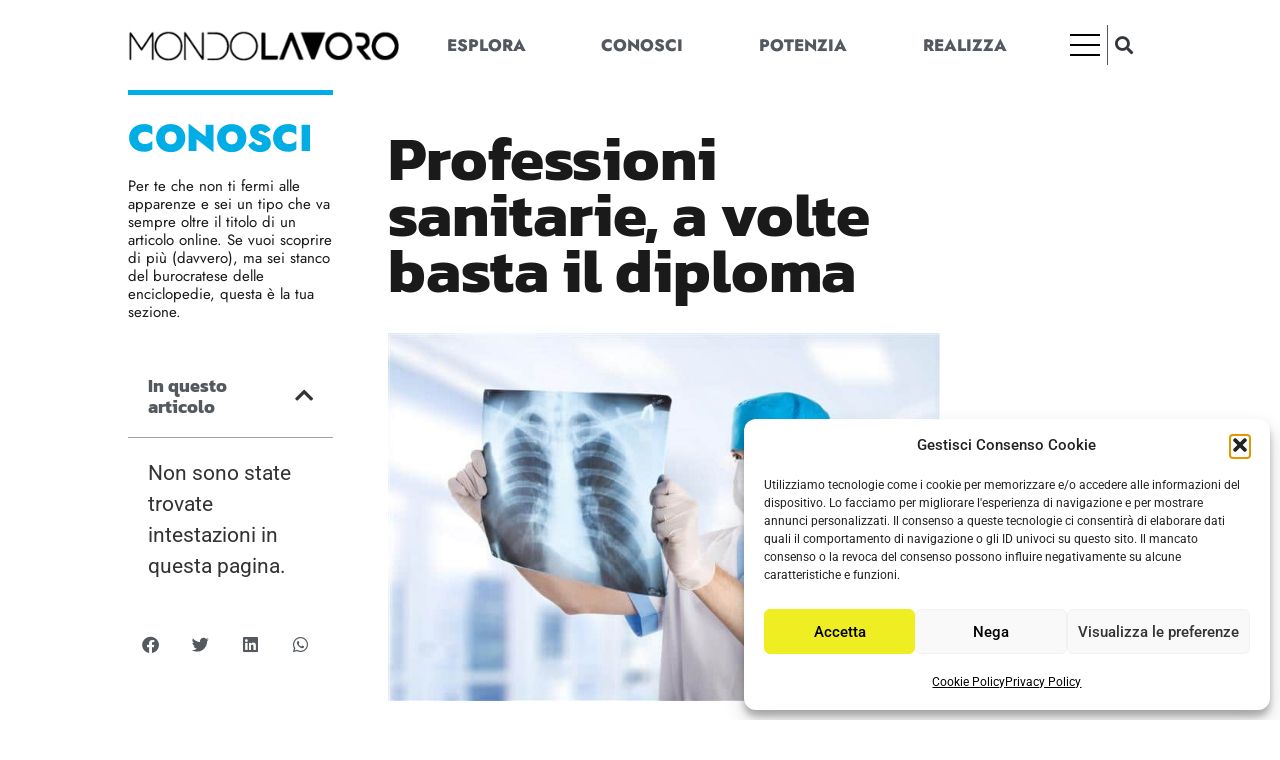

--- FILE ---
content_type: text/html; charset=UTF-8
request_url: https://www.mondolavoro.it/professioni-sanitarie-a-volte-basta-il-diploma/
body_size: 26190
content:
<!doctype html>
<html lang="it-IT">
<head>
	<meta charset="UTF-8">
	<meta name="viewport" content="width=device-width, initial-scale=1">
	<link rel="profile" href="https://gmpg.org/xfn/11">
	<title>Lavoro sanitario senza laurea: radiologo, ecografista, fisioterapista,radioterapista</title>
<link rel="preload" href="https://www.mondolavoro.it/wp-content/plugins/rate-my-post/public/css/fonts/ratemypost.ttf" type="font/ttf" as="font" crossorigin="anonymous"><meta name="dc.title" content="Lavoro sanitario senza laurea: radiologo, ecografista, fisioterapista,radioterapista">
<meta name="dc.description" content="Professioni sanitarie senza laurea: radiologo, ecografista, radioterapista, fisioterapista, per alcuni lavori nella sanità bastano il diploma e una specializzazione.">
<meta name="dc.relation" content="https://www.mondolavoro.it/professioni-sanitarie-a-volte-basta-il-diploma/">
<meta name="dc.source" content="https://www.mondolavoro.it/">
<meta name="dc.language" content="it_IT">
<meta name="description" content="Professioni sanitarie senza laurea: radiologo, ecografista, radioterapista, fisioterapista, per alcuni lavori nella sanità bastano il diploma e una specializzazione.">
<meta name="thumbnail" content="https://www.mondolavoro.it/wp-content/uploads/2013/10/radiologia1-150x150.jpg">
<meta name="robots" content="index, follow, max-snippet:-1, max-image-preview:large, max-video-preview:-1">
<link rel="canonical" href="https://www.mondolavoro.it/professioni-sanitarie-a-volte-basta-il-diploma/">
<meta property="og:url" content="https://www.mondolavoro.it/professioni-sanitarie-a-volte-basta-il-diploma/">
<meta property="og:site_name" content="MondoLavoro">
<meta property="og:locale" content="it_IT">
<meta property="og:type" content="article">
<meta property="og:title" content="Lavoro sanitario senza laurea: radiologo, ecografista, fisioterapista,radioterapista">
<meta property="og:description" content="Professioni sanitarie senza laurea: radiologo, ecografista, radioterapista, fisioterapista, per alcuni lavori nella sanità bastano il diploma e una specializzazione.">
<meta property="og:image" content="https://www.mondolavoro.it/wp-content/uploads/2013/10/radiologia1.jpg">
<meta property="og:image:secure_url" content="https://www.mondolavoro.it/wp-content/uploads/2013/10/radiologia1.jpg">
<meta property="og:image:width" content="720">
<meta property="og:image:height" content="480">
<meta name="twitter:card" content="summary">
<meta name="twitter:title" content="Lavoro sanitario senza laurea: radiologo, ecografista, fisioterapista,radioterapista">
<meta name="twitter:description" content="Professioni sanitarie senza laurea: radiologo, ecografista, radioterapista, fisioterapista, per alcuni lavori nella sanità bastano il diploma e una specializzazione.">
<meta name="twitter:image" content="https://www.mondolavoro.it/wp-content/uploads/2013/10/radiologia1.jpg">
<link rel='dns-prefetch' href='//fonts.bunny.net' />
<script type="application/ld+json">{"@context":"https:\/\/schema.org\/","@type":"Article","datePublished":"2018-10-14T10:27:39+02:00","dateModified":"2022-11-21T12:34:01+01:00","mainEntityOfPage":{"@type":"WebPage","@id":"https:\/\/www.mondolavoro.it\/professioni-sanitarie-a-volte-basta-il-diploma\/"},"headline":"Professioni sanitarie, a volte basta il diploma","author":{"@type":"Person","name":"Redazione Mondolavoro","url":"https:\/\/www.mondolavoro.it\/author\/laura\/"},"image":{"@type":"ImageObject","url":"https:\/\/www.mondolavoro.it\/wp-content\/uploads\/2013\/10\/radiologia1.jpg"},"description":"Le professioni che riguardano l\u2019ambito sanitario continuano ad essere molto richieste dal mercato del lavoro. Ma a volte l\u2019interesse per la professione di medico o di terapista non va di&hellip;"}</script>
<link rel="alternate" title="oEmbed (JSON)" type="application/json+oembed" href="https://www.mondolavoro.it/wp-json/oembed/1.0/embed?url=https%3A%2F%2Fwww.mondolavoro.it%2Fprofessioni-sanitarie-a-volte-basta-il-diploma%2F" />
<link rel="alternate" title="oEmbed (XML)" type="text/xml+oembed" href="https://www.mondolavoro.it/wp-json/oembed/1.0/embed?url=https%3A%2F%2Fwww.mondolavoro.it%2Fprofessioni-sanitarie-a-volte-basta-il-diploma%2F&#038;format=xml" />
<style id='wp-img-auto-sizes-contain-inline-css'>
img:is([sizes=auto i],[sizes^="auto," i]){contain-intrinsic-size:3000px 1500px}
/*# sourceURL=wp-img-auto-sizes-contain-inline-css */
</style>

<style id='wp-emoji-styles-inline-css'>

	img.wp-smiley, img.emoji {
		display: inline !important;
		border: none !important;
		box-shadow: none !important;
		height: 1em !important;
		width: 1em !important;
		margin: 0 0.07em !important;
		vertical-align: -0.1em !important;
		background: none !important;
		padding: 0 !important;
	}
/*# sourceURL=wp-emoji-styles-inline-css */
</style>
<link rel='stylesheet' id='wp-block-library-css' href='https://www.mondolavoro.it/wp-includes/css/dist/block-library/style.min.css?ver=6.9' media='all' />
<style id='wpseopress-local-business-style-inline-css'>
span.wp-block-wpseopress-local-business-field{margin-right:8px}

/*# sourceURL=https://www.mondolavoro.it/wp-content/plugins/wp-seopress-pro/public/editor/blocks/local-business/style-index.css */
</style>
<style id='wpseopress-table-of-contents-style-inline-css'>
.wp-block-wpseopress-table-of-contents li.active>a{font-weight:bold}

/*# sourceURL=https://www.mondolavoro.it/wp-content/plugins/wp-seopress-pro/public/editor/blocks/table-of-contents/style-index.css */
</style>
<link rel='stylesheet' id='rate-my-post-css' href='https://www.mondolavoro.it/wp-content/plugins/rate-my-post/public/css/rate-my-post.min.css?ver=4.4.4' media='all' />
<style id='rate-my-post-inline-css'>
.rmp-widgets-container.rmp-wp-plugin.rmp-main-container .rmp-heading--title {  font-size: 18px;} .rmp-widgets-container p {  font-size: 16px;}.rmp-rating-widget .rmp-icon--ratings {  font-size: 30px;}
.rmp-widgets-container.rmp-wp-plugin.rmp-main-container .rmp-heading--title {  font-size: 18px;} .rmp-widgets-container p {  font-size: 16px;}.rmp-rating-widget .rmp-icon--ratings {  font-size: 30px;}
/*# sourceURL=rate-my-post-inline-css */
</style>
<style id='global-styles-inline-css'>
:root{--wp--preset--aspect-ratio--square: 1;--wp--preset--aspect-ratio--4-3: 4/3;--wp--preset--aspect-ratio--3-4: 3/4;--wp--preset--aspect-ratio--3-2: 3/2;--wp--preset--aspect-ratio--2-3: 2/3;--wp--preset--aspect-ratio--16-9: 16/9;--wp--preset--aspect-ratio--9-16: 9/16;--wp--preset--color--black: #000000;--wp--preset--color--cyan-bluish-gray: #abb8c3;--wp--preset--color--white: #ffffff;--wp--preset--color--pale-pink: #f78da7;--wp--preset--color--vivid-red: #cf2e2e;--wp--preset--color--luminous-vivid-orange: #ff6900;--wp--preset--color--luminous-vivid-amber: #fcb900;--wp--preset--color--light-green-cyan: #7bdcb5;--wp--preset--color--vivid-green-cyan: #00d084;--wp--preset--color--pale-cyan-blue: #8ed1fc;--wp--preset--color--vivid-cyan-blue: #0693e3;--wp--preset--color--vivid-purple: #9b51e0;--wp--preset--gradient--vivid-cyan-blue-to-vivid-purple: linear-gradient(135deg,rgb(6,147,227) 0%,rgb(155,81,224) 100%);--wp--preset--gradient--light-green-cyan-to-vivid-green-cyan: linear-gradient(135deg,rgb(122,220,180) 0%,rgb(0,208,130) 100%);--wp--preset--gradient--luminous-vivid-amber-to-luminous-vivid-orange: linear-gradient(135deg,rgb(252,185,0) 0%,rgb(255,105,0) 100%);--wp--preset--gradient--luminous-vivid-orange-to-vivid-red: linear-gradient(135deg,rgb(255,105,0) 0%,rgb(207,46,46) 100%);--wp--preset--gradient--very-light-gray-to-cyan-bluish-gray: linear-gradient(135deg,rgb(238,238,238) 0%,rgb(169,184,195) 100%);--wp--preset--gradient--cool-to-warm-spectrum: linear-gradient(135deg,rgb(74,234,220) 0%,rgb(151,120,209) 20%,rgb(207,42,186) 40%,rgb(238,44,130) 60%,rgb(251,105,98) 80%,rgb(254,248,76) 100%);--wp--preset--gradient--blush-light-purple: linear-gradient(135deg,rgb(255,206,236) 0%,rgb(152,150,240) 100%);--wp--preset--gradient--blush-bordeaux: linear-gradient(135deg,rgb(254,205,165) 0%,rgb(254,45,45) 50%,rgb(107,0,62) 100%);--wp--preset--gradient--luminous-dusk: linear-gradient(135deg,rgb(255,203,112) 0%,rgb(199,81,192) 50%,rgb(65,88,208) 100%);--wp--preset--gradient--pale-ocean: linear-gradient(135deg,rgb(255,245,203) 0%,rgb(182,227,212) 50%,rgb(51,167,181) 100%);--wp--preset--gradient--electric-grass: linear-gradient(135deg,rgb(202,248,128) 0%,rgb(113,206,126) 100%);--wp--preset--gradient--midnight: linear-gradient(135deg,rgb(2,3,129) 0%,rgb(40,116,252) 100%);--wp--preset--font-size--small: 13px;--wp--preset--font-size--medium: 20px;--wp--preset--font-size--large: 36px;--wp--preset--font-size--x-large: 42px;--wp--preset--spacing--20: 0.44rem;--wp--preset--spacing--30: 0.67rem;--wp--preset--spacing--40: 1rem;--wp--preset--spacing--50: 1.5rem;--wp--preset--spacing--60: 2.25rem;--wp--preset--spacing--70: 3.38rem;--wp--preset--spacing--80: 5.06rem;--wp--preset--shadow--natural: 6px 6px 9px rgba(0, 0, 0, 0.2);--wp--preset--shadow--deep: 12px 12px 50px rgba(0, 0, 0, 0.4);--wp--preset--shadow--sharp: 6px 6px 0px rgba(0, 0, 0, 0.2);--wp--preset--shadow--outlined: 6px 6px 0px -3px rgb(255, 255, 255), 6px 6px rgb(0, 0, 0);--wp--preset--shadow--crisp: 6px 6px 0px rgb(0, 0, 0);}:root { --wp--style--global--content-size: 800px;--wp--style--global--wide-size: 1200px; }:where(body) { margin: 0; }.wp-site-blocks > .alignleft { float: left; margin-right: 2em; }.wp-site-blocks > .alignright { float: right; margin-left: 2em; }.wp-site-blocks > .aligncenter { justify-content: center; margin-left: auto; margin-right: auto; }:where(.wp-site-blocks) > * { margin-block-start: 24px; margin-block-end: 0; }:where(.wp-site-blocks) > :first-child { margin-block-start: 0; }:where(.wp-site-blocks) > :last-child { margin-block-end: 0; }:root { --wp--style--block-gap: 24px; }:root :where(.is-layout-flow) > :first-child{margin-block-start: 0;}:root :where(.is-layout-flow) > :last-child{margin-block-end: 0;}:root :where(.is-layout-flow) > *{margin-block-start: 24px;margin-block-end: 0;}:root :where(.is-layout-constrained) > :first-child{margin-block-start: 0;}:root :where(.is-layout-constrained) > :last-child{margin-block-end: 0;}:root :where(.is-layout-constrained) > *{margin-block-start: 24px;margin-block-end: 0;}:root :where(.is-layout-flex){gap: 24px;}:root :where(.is-layout-grid){gap: 24px;}.is-layout-flow > .alignleft{float: left;margin-inline-start: 0;margin-inline-end: 2em;}.is-layout-flow > .alignright{float: right;margin-inline-start: 2em;margin-inline-end: 0;}.is-layout-flow > .aligncenter{margin-left: auto !important;margin-right: auto !important;}.is-layout-constrained > .alignleft{float: left;margin-inline-start: 0;margin-inline-end: 2em;}.is-layout-constrained > .alignright{float: right;margin-inline-start: 2em;margin-inline-end: 0;}.is-layout-constrained > .aligncenter{margin-left: auto !important;margin-right: auto !important;}.is-layout-constrained > :where(:not(.alignleft):not(.alignright):not(.alignfull)){max-width: var(--wp--style--global--content-size);margin-left: auto !important;margin-right: auto !important;}.is-layout-constrained > .alignwide{max-width: var(--wp--style--global--wide-size);}body .is-layout-flex{display: flex;}.is-layout-flex{flex-wrap: wrap;align-items: center;}.is-layout-flex > :is(*, div){margin: 0;}body .is-layout-grid{display: grid;}.is-layout-grid > :is(*, div){margin: 0;}body{padding-top: 0px;padding-right: 0px;padding-bottom: 0px;padding-left: 0px;}a:where(:not(.wp-element-button)){text-decoration: underline;}:root :where(.wp-element-button, .wp-block-button__link){background-color: #32373c;border-width: 0;color: #fff;font-family: inherit;font-size: inherit;font-style: inherit;font-weight: inherit;letter-spacing: inherit;line-height: inherit;padding-top: calc(0.667em + 2px);padding-right: calc(1.333em + 2px);padding-bottom: calc(0.667em + 2px);padding-left: calc(1.333em + 2px);text-decoration: none;text-transform: inherit;}.has-black-color{color: var(--wp--preset--color--black) !important;}.has-cyan-bluish-gray-color{color: var(--wp--preset--color--cyan-bluish-gray) !important;}.has-white-color{color: var(--wp--preset--color--white) !important;}.has-pale-pink-color{color: var(--wp--preset--color--pale-pink) !important;}.has-vivid-red-color{color: var(--wp--preset--color--vivid-red) !important;}.has-luminous-vivid-orange-color{color: var(--wp--preset--color--luminous-vivid-orange) !important;}.has-luminous-vivid-amber-color{color: var(--wp--preset--color--luminous-vivid-amber) !important;}.has-light-green-cyan-color{color: var(--wp--preset--color--light-green-cyan) !important;}.has-vivid-green-cyan-color{color: var(--wp--preset--color--vivid-green-cyan) !important;}.has-pale-cyan-blue-color{color: var(--wp--preset--color--pale-cyan-blue) !important;}.has-vivid-cyan-blue-color{color: var(--wp--preset--color--vivid-cyan-blue) !important;}.has-vivid-purple-color{color: var(--wp--preset--color--vivid-purple) !important;}.has-black-background-color{background-color: var(--wp--preset--color--black) !important;}.has-cyan-bluish-gray-background-color{background-color: var(--wp--preset--color--cyan-bluish-gray) !important;}.has-white-background-color{background-color: var(--wp--preset--color--white) !important;}.has-pale-pink-background-color{background-color: var(--wp--preset--color--pale-pink) !important;}.has-vivid-red-background-color{background-color: var(--wp--preset--color--vivid-red) !important;}.has-luminous-vivid-orange-background-color{background-color: var(--wp--preset--color--luminous-vivid-orange) !important;}.has-luminous-vivid-amber-background-color{background-color: var(--wp--preset--color--luminous-vivid-amber) !important;}.has-light-green-cyan-background-color{background-color: var(--wp--preset--color--light-green-cyan) !important;}.has-vivid-green-cyan-background-color{background-color: var(--wp--preset--color--vivid-green-cyan) !important;}.has-pale-cyan-blue-background-color{background-color: var(--wp--preset--color--pale-cyan-blue) !important;}.has-vivid-cyan-blue-background-color{background-color: var(--wp--preset--color--vivid-cyan-blue) !important;}.has-vivid-purple-background-color{background-color: var(--wp--preset--color--vivid-purple) !important;}.has-black-border-color{border-color: var(--wp--preset--color--black) !important;}.has-cyan-bluish-gray-border-color{border-color: var(--wp--preset--color--cyan-bluish-gray) !important;}.has-white-border-color{border-color: var(--wp--preset--color--white) !important;}.has-pale-pink-border-color{border-color: var(--wp--preset--color--pale-pink) !important;}.has-vivid-red-border-color{border-color: var(--wp--preset--color--vivid-red) !important;}.has-luminous-vivid-orange-border-color{border-color: var(--wp--preset--color--luminous-vivid-orange) !important;}.has-luminous-vivid-amber-border-color{border-color: var(--wp--preset--color--luminous-vivid-amber) !important;}.has-light-green-cyan-border-color{border-color: var(--wp--preset--color--light-green-cyan) !important;}.has-vivid-green-cyan-border-color{border-color: var(--wp--preset--color--vivid-green-cyan) !important;}.has-pale-cyan-blue-border-color{border-color: var(--wp--preset--color--pale-cyan-blue) !important;}.has-vivid-cyan-blue-border-color{border-color: var(--wp--preset--color--vivid-cyan-blue) !important;}.has-vivid-purple-border-color{border-color: var(--wp--preset--color--vivid-purple) !important;}.has-vivid-cyan-blue-to-vivid-purple-gradient-background{background: var(--wp--preset--gradient--vivid-cyan-blue-to-vivid-purple) !important;}.has-light-green-cyan-to-vivid-green-cyan-gradient-background{background: var(--wp--preset--gradient--light-green-cyan-to-vivid-green-cyan) !important;}.has-luminous-vivid-amber-to-luminous-vivid-orange-gradient-background{background: var(--wp--preset--gradient--luminous-vivid-amber-to-luminous-vivid-orange) !important;}.has-luminous-vivid-orange-to-vivid-red-gradient-background{background: var(--wp--preset--gradient--luminous-vivid-orange-to-vivid-red) !important;}.has-very-light-gray-to-cyan-bluish-gray-gradient-background{background: var(--wp--preset--gradient--very-light-gray-to-cyan-bluish-gray) !important;}.has-cool-to-warm-spectrum-gradient-background{background: var(--wp--preset--gradient--cool-to-warm-spectrum) !important;}.has-blush-light-purple-gradient-background{background: var(--wp--preset--gradient--blush-light-purple) !important;}.has-blush-bordeaux-gradient-background{background: var(--wp--preset--gradient--blush-bordeaux) !important;}.has-luminous-dusk-gradient-background{background: var(--wp--preset--gradient--luminous-dusk) !important;}.has-pale-ocean-gradient-background{background: var(--wp--preset--gradient--pale-ocean) !important;}.has-electric-grass-gradient-background{background: var(--wp--preset--gradient--electric-grass) !important;}.has-midnight-gradient-background{background: var(--wp--preset--gradient--midnight) !important;}.has-small-font-size{font-size: var(--wp--preset--font-size--small) !important;}.has-medium-font-size{font-size: var(--wp--preset--font-size--medium) !important;}.has-large-font-size{font-size: var(--wp--preset--font-size--large) !important;}.has-x-large-font-size{font-size: var(--wp--preset--font-size--x-large) !important;}
:root :where(.wp-block-pullquote){font-size: 1.5em;line-height: 1.6;}
/*# sourceURL=global-styles-inline-css */
</style>
<link rel='stylesheet' id='cmplz-general-css' href='https://www.mondolavoro.it/wp-content/plugins/complianz-gdpr/assets/css/cookieblocker.min.css?ver=1765948033' media='all' />
<link rel='stylesheet' id='hello-elementor-theme-style-css' href='https://www.mondolavoro.it/wp-content/themes/hello-elementor/assets/css/theme.css?ver=3.4.5' media='all' />
<link rel='stylesheet' id='hello-elementor-child-style-css' href='https://www.mondolavoro.it/wp-content/themes/hello-theme-child-master/style.css?ver=1.0.0' media='all' />
<link rel='stylesheet' id='hello-elementor-css' href='https://www.mondolavoro.it/wp-content/themes/hello-elementor/assets/css/reset.css?ver=3.4.5' media='all' />
<link rel='stylesheet' id='hello-elementor-header-footer-css' href='https://www.mondolavoro.it/wp-content/themes/hello-elementor/assets/css/header-footer.css?ver=3.4.5' media='all' />
<link rel='stylesheet' id='elementor-frontend-css' href='https://www.mondolavoro.it/wp-content/plugins/elementor/assets/css/frontend.min.css?ver=3.34.1' media='all' />
<link rel='stylesheet' id='elementor-post-17993-css' href='https://www.mondolavoro.it/wp-content/uploads/elementor/css/post-17993.css?ver=1768539873' media='all' />
<link rel='stylesheet' id='widget-image-css' href='https://www.mondolavoro.it/wp-content/plugins/elementor/assets/css/widget-image.min.css?ver=3.34.1' media='all' />
<link rel='stylesheet' id='widget-nav-menu-css' href='https://www.mondolavoro.it/wp-content/plugins/elementor-pro/assets/css/widget-nav-menu.min.css?ver=3.34.0' media='all' />
<link rel='stylesheet' id='widget-search-form-css' href='https://www.mondolavoro.it/wp-content/plugins/elementor-pro/assets/css/widget-search-form.min.css?ver=3.34.0' media='all' />
<link rel='stylesheet' id='elementor-icons-shared-0-css' href='https://www.mondolavoro.it/wp-content/plugins/elementor/assets/lib/font-awesome/css/fontawesome.min.css?ver=5.15.3' media='all' />
<link rel='stylesheet' id='elementor-icons-fa-solid-css' href='https://www.mondolavoro.it/wp-content/plugins/elementor/assets/lib/font-awesome/css/solid.min.css?ver=5.15.3' media='all' />
<link rel='stylesheet' id='e-sticky-css' href='https://www.mondolavoro.it/wp-content/plugins/elementor-pro/assets/css/modules/sticky.min.css?ver=3.34.0' media='all' />
<link rel='stylesheet' id='widget-heading-css' href='https://www.mondolavoro.it/wp-content/plugins/elementor/assets/css/widget-heading.min.css?ver=3.34.1' media='all' />
<link rel='stylesheet' id='widget-table-of-contents-css' href='https://www.mondolavoro.it/wp-content/plugins/elementor-pro/assets/css/widget-table-of-contents.min.css?ver=3.34.0' media='all' />
<link rel='stylesheet' id='widget-share-buttons-css' href='https://www.mondolavoro.it/wp-content/plugins/elementor-pro/assets/css/widget-share-buttons.min.css?ver=3.34.0' media='all' />
<link rel='stylesheet' id='e-apple-webkit-css' href='https://www.mondolavoro.it/wp-content/plugins/elementor/assets/css/conditionals/apple-webkit.min.css?ver=3.34.1' media='all' />
<link rel='stylesheet' id='elementor-icons-fa-brands-css' href='https://www.mondolavoro.it/wp-content/plugins/elementor/assets/lib/font-awesome/css/brands.min.css?ver=5.15.3' media='all' />
<link rel='stylesheet' id='widget-divider-css' href='https://www.mondolavoro.it/wp-content/plugins/elementor/assets/css/widget-divider.min.css?ver=3.34.1' media='all' />
<link rel='stylesheet' id='elementor-icons-css' href='https://www.mondolavoro.it/wp-content/plugins/elementor/assets/lib/eicons/css/elementor-icons.min.css?ver=5.45.0' media='all' />
<link rel='stylesheet' id='font-awesome-5-all-css' href='https://www.mondolavoro.it/wp-content/plugins/elementor/assets/lib/font-awesome/css/all.min.css?ver=3.34.1' media='all' />
<link rel='stylesheet' id='font-awesome-4-shim-css' href='https://www.mondolavoro.it/wp-content/plugins/elementor/assets/lib/font-awesome/css/v4-shims.min.css?ver=3.34.1' media='all' />
<link rel='stylesheet' id='elementor-post-19907-css' href='https://www.mondolavoro.it/wp-content/uploads/elementor/css/post-19907.css?ver=1768539873' media='all' />
<link rel='stylesheet' id='elementor-post-19919-css' href='https://www.mondolavoro.it/wp-content/uploads/elementor/css/post-19919.css?ver=1768539873' media='all' />
<link rel='stylesheet' id='elementor-post-10865-css' href='https://www.mondolavoro.it/wp-content/uploads/elementor/css/post-10865.css?ver=1768539992' media='all' />
<link rel='stylesheet' id='newsletter-css' href='https://www.mondolavoro.it/wp-content/plugins/newsletter/style.css?ver=9.1.0' media='all' />
<link rel='stylesheet' id='sab-font-css' href='https://fonts.bunny.net/css?family=Fira+Sans:400,700,400italic,700italic&#038;subset=latin-ext' media='all' />
<link rel='stylesheet' id='aawp-css' href='https://www.mondolavoro.it/wp-content/plugins/aawp/assets/dist/css/main.css?ver=3.15' media='all' />
<link rel='stylesheet' id='elementor-gf-local-montserrat-css' href='https://www.mondolavoro.it/wp-content/uploads/elementor/google-fonts/css/montserrat.css?ver=1742276273' media='all' />
<link rel='stylesheet' id='elementor-gf-local-firasans-css' href='https://www.mondolavoro.it/wp-content/uploads/elementor/google-fonts/css/firasans.css?ver=1742276277' media='all' />
<link rel='stylesheet' id='elementor-gf-local-roboto-css' href='https://www.mondolavoro.it/wp-content/uploads/elementor/google-fonts/css/roboto.css?ver=1742276283' media='all' />
<link rel='stylesheet' id='elementor-gf-local-kanit-css' href='https://www.mondolavoro.it/wp-content/uploads/elementor/google-fonts/css/kanit.css?ver=1742276286' media='all' />
<link rel='stylesheet' id='elementor-gf-local-jost-css' href='https://www.mondolavoro.it/wp-content/uploads/elementor/google-fonts/css/jost.css?ver=1742276288' media='all' />
<link rel='stylesheet' id='elementor-gf-local-inter-css' href='https://www.mondolavoro.it/wp-content/uploads/elementor/google-fonts/css/inter.css?ver=1742276293' media='all' />
<script src="https://www.mondolavoro.it/wp-includes/js/jquery/jquery.min.js?ver=3.7.1" id="jquery-core-js"></script>
<script src="https://www.mondolavoro.it/wp-includes/js/jquery/jquery-migrate.min.js?ver=3.4.1" id="jquery-migrate-js"></script>
<script src="https://www.mondolavoro.it/wp-content/plugins/elementor/assets/lib/font-awesome/js/v4-shims.min.js?ver=3.34.1" id="font-awesome-4-shim-js"></script>
<link rel="https://api.w.org/" href="https://www.mondolavoro.it/wp-json/" /><link rel="alternate" title="JSON" type="application/json" href="https://www.mondolavoro.it/wp-json/wp/v2/posts/3721" /><link rel="EditURI" type="application/rsd+xml" title="RSD" href="https://www.mondolavoro.it/xmlrpc.php?rsd" />
<meta name="generator" content="WordPress 6.9" />
<link rel='shortlink' href='https://www.mondolavoro.it/?p=3721' />
<style type="text/css">.aawp .aawp-tb__row--highlight{background-color:#256aaf;}.aawp .aawp-tb__row--highlight{color:#fff;}.aawp .aawp-tb__row--highlight a{color:#fff;}</style>			<style>.cmplz-hidden {
					display: none !important;
				}</style><meta name="generator" content="Elementor 3.34.1; features: additional_custom_breakpoints; settings: css_print_method-external, google_font-enabled, font_display-auto">
			<style>
				.e-con.e-parent:nth-of-type(n+4):not(.e-lazyloaded):not(.e-no-lazyload),
				.e-con.e-parent:nth-of-type(n+4):not(.e-lazyloaded):not(.e-no-lazyload) * {
					background-image: none !important;
				}
				@media screen and (max-height: 1024px) {
					.e-con.e-parent:nth-of-type(n+3):not(.e-lazyloaded):not(.e-no-lazyload),
					.e-con.e-parent:nth-of-type(n+3):not(.e-lazyloaded):not(.e-no-lazyload) * {
						background-image: none !important;
					}
				}
				@media screen and (max-height: 640px) {
					.e-con.e-parent:nth-of-type(n+2):not(.e-lazyloaded):not(.e-no-lazyload),
					.e-con.e-parent:nth-of-type(n+2):not(.e-lazyloaded):not(.e-no-lazyload) * {
						background-image: none !important;
					}
				}
			</style>
			<style type="text/css">.saboxplugin-wrap{-webkit-box-sizing:border-box;-moz-box-sizing:border-box;-ms-box-sizing:border-box;box-sizing:border-box;border:1px solid #eee;width:100%;clear:both;display:block;overflow:hidden;word-wrap:break-word;position:relative}.saboxplugin-wrap .saboxplugin-gravatar{float:left;padding:0 20px 20px 20px}.saboxplugin-wrap .saboxplugin-gravatar img{max-width:100px;height:auto;border-radius:0;}.saboxplugin-wrap .saboxplugin-authorname{font-size:18px;line-height:1;margin:20px 0 0 20px;display:block}.saboxplugin-wrap .saboxplugin-authorname a{text-decoration:none}.saboxplugin-wrap .saboxplugin-authorname a:focus{outline:0}.saboxplugin-wrap .saboxplugin-desc{display:block;margin:5px 20px}.saboxplugin-wrap .saboxplugin-desc a{text-decoration:underline}.saboxplugin-wrap .saboxplugin-desc p{margin:5px 0 12px}.saboxplugin-wrap .saboxplugin-web{margin:0 20px 15px;text-align:left}.saboxplugin-wrap .sab-web-position{text-align:right}.saboxplugin-wrap .saboxplugin-web a{color:#ccc;text-decoration:none}.saboxplugin-wrap .saboxplugin-socials{position:relative;display:block;background:#fcfcfc;padding:5px;border-top:1px solid #eee}.saboxplugin-wrap .saboxplugin-socials a svg{width:20px;height:20px}.saboxplugin-wrap .saboxplugin-socials a svg .st2{fill:#fff; transform-origin:center center;}.saboxplugin-wrap .saboxplugin-socials a svg .st1{fill:rgba(0,0,0,.3)}.saboxplugin-wrap .saboxplugin-socials a:hover{opacity:.8;-webkit-transition:opacity .4s;-moz-transition:opacity .4s;-o-transition:opacity .4s;transition:opacity .4s;box-shadow:none!important;-webkit-box-shadow:none!important}.saboxplugin-wrap .saboxplugin-socials .saboxplugin-icon-color{box-shadow:none;padding:0;border:0;-webkit-transition:opacity .4s;-moz-transition:opacity .4s;-o-transition:opacity .4s;transition:opacity .4s;display:inline-block;color:#fff;font-size:0;text-decoration:inherit;margin:5px;-webkit-border-radius:0;-moz-border-radius:0;-ms-border-radius:0;-o-border-radius:0;border-radius:0;overflow:hidden}.saboxplugin-wrap .saboxplugin-socials .saboxplugin-icon-grey{text-decoration:inherit;box-shadow:none;position:relative;display:-moz-inline-stack;display:inline-block;vertical-align:middle;zoom:1;margin:10px 5px;color:#444;fill:#444}.clearfix:after,.clearfix:before{content:' ';display:table;line-height:0;clear:both}.ie7 .clearfix{zoom:1}.saboxplugin-socials.sabox-colored .saboxplugin-icon-color .sab-twitch{border-color:#38245c}.saboxplugin-socials.sabox-colored .saboxplugin-icon-color .sab-behance{border-color:#003eb0}.saboxplugin-socials.sabox-colored .saboxplugin-icon-color .sab-deviantart{border-color:#036824}.saboxplugin-socials.sabox-colored .saboxplugin-icon-color .sab-digg{border-color:#00327c}.saboxplugin-socials.sabox-colored .saboxplugin-icon-color .sab-dribbble{border-color:#ba1655}.saboxplugin-socials.sabox-colored .saboxplugin-icon-color .sab-facebook{border-color:#1e2e4f}.saboxplugin-socials.sabox-colored .saboxplugin-icon-color .sab-flickr{border-color:#003576}.saboxplugin-socials.sabox-colored .saboxplugin-icon-color .sab-github{border-color:#264874}.saboxplugin-socials.sabox-colored .saboxplugin-icon-color .sab-google{border-color:#0b51c5}.saboxplugin-socials.sabox-colored .saboxplugin-icon-color .sab-html5{border-color:#902e13}.saboxplugin-socials.sabox-colored .saboxplugin-icon-color .sab-instagram{border-color:#1630aa}.saboxplugin-socials.sabox-colored .saboxplugin-icon-color .sab-linkedin{border-color:#00344f}.saboxplugin-socials.sabox-colored .saboxplugin-icon-color .sab-pinterest{border-color:#5b040e}.saboxplugin-socials.sabox-colored .saboxplugin-icon-color .sab-reddit{border-color:#992900}.saboxplugin-socials.sabox-colored .saboxplugin-icon-color .sab-rss{border-color:#a43b0a}.saboxplugin-socials.sabox-colored .saboxplugin-icon-color .sab-sharethis{border-color:#5d8420}.saboxplugin-socials.sabox-colored .saboxplugin-icon-color .sab-soundcloud{border-color:#995200}.saboxplugin-socials.sabox-colored .saboxplugin-icon-color .sab-spotify{border-color:#0f612c}.saboxplugin-socials.sabox-colored .saboxplugin-icon-color .sab-stackoverflow{border-color:#a95009}.saboxplugin-socials.sabox-colored .saboxplugin-icon-color .sab-steam{border-color:#006388}.saboxplugin-socials.sabox-colored .saboxplugin-icon-color .sab-user_email{border-color:#b84e05}.saboxplugin-socials.sabox-colored .saboxplugin-icon-color .sab-tumblr{border-color:#10151b}.saboxplugin-socials.sabox-colored .saboxplugin-icon-color .sab-twitter{border-color:#0967a0}.saboxplugin-socials.sabox-colored .saboxplugin-icon-color .sab-vimeo{border-color:#0d7091}.saboxplugin-socials.sabox-colored .saboxplugin-icon-color .sab-windows{border-color:#003f71}.saboxplugin-socials.sabox-colored .saboxplugin-icon-color .sab-whatsapp{border-color:#003f71}.saboxplugin-socials.sabox-colored .saboxplugin-icon-color .sab-wordpress{border-color:#0f3647}.saboxplugin-socials.sabox-colored .saboxplugin-icon-color .sab-yahoo{border-color:#14002d}.saboxplugin-socials.sabox-colored .saboxplugin-icon-color .sab-youtube{border-color:#900}.saboxplugin-socials.sabox-colored .saboxplugin-icon-color .sab-xing{border-color:#000202}.saboxplugin-socials.sabox-colored .saboxplugin-icon-color .sab-mixcloud{border-color:#2475a0}.saboxplugin-socials.sabox-colored .saboxplugin-icon-color .sab-vk{border-color:#243549}.saboxplugin-socials.sabox-colored .saboxplugin-icon-color .sab-medium{border-color:#00452c}.saboxplugin-socials.sabox-colored .saboxplugin-icon-color .sab-quora{border-color:#420e00}.saboxplugin-socials.sabox-colored .saboxplugin-icon-color .sab-meetup{border-color:#9b181c}.saboxplugin-socials.sabox-colored .saboxplugin-icon-color .sab-goodreads{border-color:#000}.saboxplugin-socials.sabox-colored .saboxplugin-icon-color .sab-snapchat{border-color:#999700}.saboxplugin-socials.sabox-colored .saboxplugin-icon-color .sab-500px{border-color:#00557f}.saboxplugin-socials.sabox-colored .saboxplugin-icon-color .sab-mastodont{border-color:#185886}.sabox-plus-item{margin-bottom:20px}@media screen and (max-width:480px){.saboxplugin-wrap{text-align:center}.saboxplugin-wrap .saboxplugin-gravatar{float:none;padding:20px 0;text-align:center;margin:0 auto;display:block}.saboxplugin-wrap .saboxplugin-gravatar img{float:none;display:inline-block;display:-moz-inline-stack;vertical-align:middle;zoom:1}.saboxplugin-wrap .saboxplugin-desc{margin:0 10px 20px;text-align:center}.saboxplugin-wrap .saboxplugin-authorname{text-align:center;margin:10px 0 20px}}body .saboxplugin-authorname a,body .saboxplugin-authorname a:hover{box-shadow:none;-webkit-box-shadow:none}a.sab-profile-edit{font-size:16px!important;line-height:1!important}.sab-edit-settings a,a.sab-profile-edit{color:#0073aa!important;box-shadow:none!important;-webkit-box-shadow:none!important}.sab-edit-settings{margin-right:15px;position:absolute;right:0;z-index:2;bottom:10px;line-height:20px}.sab-edit-settings i{margin-left:5px}.saboxplugin-socials{line-height:1!important}.rtl .saboxplugin-wrap .saboxplugin-gravatar{float:right}.rtl .saboxplugin-wrap .saboxplugin-authorname{display:flex;align-items:center}.rtl .saboxplugin-wrap .saboxplugin-authorname .sab-profile-edit{margin-right:10px}.rtl .sab-edit-settings{right:auto;left:0}img.sab-custom-avatar{max-width:75px;}.saboxplugin-wrap .saboxplugin-gravatar img {-webkit-border-radius:50%;-moz-border-radius:50%;-ms-border-radius:50%;-o-border-radius:50%;border-radius:50%;}.saboxplugin-wrap .saboxplugin-gravatar img {-webkit-border-radius:50%;-moz-border-radius:50%;-ms-border-radius:50%;-o-border-radius:50%;border-radius:50%;}.saboxplugin-wrap .saboxplugin-socials .saboxplugin-icon-grey {color:#4f4f4f; fill:#4f4f4f;}.saboxplugin-wrap .saboxplugin-authorname a,.saboxplugin-wrap .saboxplugin-authorname span {color:#3f72a0;}.saboxplugin-wrap .saboxplugin-authorname {font-family:"Fira Sans";}.saboxplugin-wrap .saboxplugin-desc {font-family:Fira Sans;}.saboxplugin-wrap {margin-top:0px; margin-bottom:0px; padding: 0px 0px }.saboxplugin-wrap .saboxplugin-authorname {font-size:18px; line-height:25px;}.saboxplugin-wrap .saboxplugin-desc p, .saboxplugin-wrap .saboxplugin-desc {font-size:14px !important; line-height:21px !important;}.saboxplugin-wrap .saboxplugin-web {font-size:14px;}.saboxplugin-wrap .saboxplugin-socials a svg {width:18px;height:18px;}</style><link rel="icon" href="https://www.mondolavoro.it/wp-content/uploads/2022/12/cropped-iconSite-32x32.png" sizes="32x32" />
<link rel="icon" href="https://www.mondolavoro.it/wp-content/uploads/2022/12/cropped-iconSite-192x192.png" sizes="192x192" />
<link rel="apple-touch-icon" href="https://www.mondolavoro.it/wp-content/uploads/2022/12/cropped-iconSite-180x180.png" />
<meta name="msapplication-TileImage" content="https://www.mondolavoro.it/wp-content/uploads/2022/12/cropped-iconSite-270x270.png" />
		<style id="wp-custom-css">
			#simple-translate {
	display:none !important;
}
.rmp-widgets-container.rmp-wp-plugin.rmp-main-container {
	min-height:132px !important;
}
.rmp-results-widget {
    width:160px;
    position: relative;
    left:50%;
    margin-left:-80px;
    font-family:'inter' !important;
    font-size: 15px;
}
/*--css sommario--*/
.elementor-toc__list-item-text-wrapper::before, .elementor-toc__list-item-text-wrapper i {
  margin-top: 5px;
}
.elementor-toc__list-item-text-wrapper {
  align-items: start !important;
}
.elementor-toc__list-item {
  margin-bottom: 20px !important;
  padding-bottom: 15px !important;
  border-bottom: 1px solid #EAEAEA !important;
}
.elementor-toc__list-item:last-child {
	border-bottom:none !important;
	margin-bottom:0 !important;
}



.rmp-rating-widget {
	font-family:jost, sans-serif !important;
}
.rmp-heading--title {
	font-weight:700 !important;
	text-transform:uppercase;
}


#cmplz-document {
	font-family: 'Source sans pro' !important;
}
#cmplz-manage-consent .cmplz-manage-consent {
	bottom:0px !important;
}
.cmplz-categories .cmplz-category .cmplz-description-statistics-anonymous {
  color:#1a1a1a !important;
}
.cmplz-cookiebanner .cmplz-categories .cmplz-category .cmplz-description {
	color:#1a1a1a !important;
}
.cmplz-cookiebanner .cmplz-categories .cmplz-category {
  background-color: #EAEAEA !important;
}
.cmplz-cookiebanner .cmplz-categories .cmplz-category .cmplz-category-header .cmplz-category-title {
	color:#1a1a1a !important;
}
.saboxplugin-wrap .saboxplugin-desc {
  font-family: 'inter' !important;
}
.saboxplugin-wrap .saboxplugin-desc {
  display: block;
  margin: 5px 20px 5px 20px !important;
}
p.txtBlock {
	font-family: 'jost', !important;
}
.contRow {
	padding:0 10%;
}
@media screen and (max-width:1024px) {
	.contRow {
		padding:0 7.5%;
	}		
}
@media screen and (max-width:640px) {
	.contRow {
		padding:0 5%;
	}		
}		</style>
		</head>
<body data-cmplz=1 class="wp-singular post-template-default single single-post postid-3721 single-format-standard wp-custom-logo wp-embed-responsive wp-theme-hello-elementor wp-child-theme-hello-theme-child-master aawp-custom hello-elementor-default elementor-default elementor-kit-17993 elementor-page-10865">


<a class="skip-link screen-reader-text" href="#content">Vai al contenuto</a>

		<header data-elementor-type="header" data-elementor-id="19907" class="elementor elementor-19907 elementor-location-header" data-elementor-post-type="elementor_library">
					<header class="elementor-section elementor-top-section elementor-element elementor-element-ee7a91c elementor-section-full_width contRow sticky-header elementor-section-content-middle elementor-section-height-default elementor-section-height-default" data-id="ee7a91c" data-element_type="section" data-settings="{&quot;background_background&quot;:&quot;classic&quot;,&quot;sticky&quot;:&quot;top&quot;,&quot;sticky_on&quot;:[&quot;mobile&quot;],&quot;sticky_offset&quot;:0,&quot;sticky_effects_offset&quot;:0,&quot;sticky_anchor_link_offset&quot;:0}">
						<div class="elementor-container elementor-column-gap-default">
					<div class="elementor-column elementor-col-33 elementor-top-column elementor-element elementor-element-8d07fa6" data-id="8d07fa6" data-element_type="column">
			<div class="elementor-widget-wrap elementor-element-populated">
						<div class="elementor-element elementor-element-c5c1ffa elementor-widget elementor-widget-image" data-id="c5c1ffa" data-element_type="widget" data-widget_type="image.default">
				<div class="elementor-widget-container">
																<a href="https://www.mondolavoro.it">
							<img loading="lazy" width="320" height="37" src="https://www.mondolavoro.it/wp-content/uploads/2022/11/logoMondolavoro.png" class="attachment-large size-large wp-image-19765" alt="logo mondolavoro" srcset="https://www.mondolavoro.it/wp-content/uploads/2022/11/logoMondolavoro.png 320w, https://www.mondolavoro.it/wp-content/uploads/2022/11/logoMondolavoro-300x35.png 300w" sizes="(max-width: 320px) 100vw, 320px" />								</a>
															</div>
				</div>
					</div>
		</div>
				<div class="elementor-column elementor-col-33 elementor-top-column elementor-element elementor-element-173b425 elementor-hidden-tablet elementor-hidden-phone" data-id="173b425" data-element_type="column">
			<div class="elementor-widget-wrap elementor-element-populated">
						<div class="elementor-element elementor-element-2a85b08 elementor-nav-menu__align-justify elementor-nav-menu--dropdown-none elementor-hidden-tablet elementor-hidden-phone elementor-widget elementor-widget-nav-menu" data-id="2a85b08" data-element_type="widget" data-settings="{&quot;layout&quot;:&quot;horizontal&quot;,&quot;submenu_icon&quot;:{&quot;value&quot;:&quot;&lt;i class=\&quot;fas fa-caret-down\&quot; aria-hidden=\&quot;true\&quot;&gt;&lt;\/i&gt;&quot;,&quot;library&quot;:&quot;fa-solid&quot;}}" data-widget_type="nav-menu.default">
				<div class="elementor-widget-container">
								<nav aria-label="Menu" class="elementor-nav-menu--main elementor-nav-menu__container elementor-nav-menu--layout-horizontal e--pointer-none">
				<ul id="menu-1-2a85b08" class="elementor-nav-menu"><li class="menu-item menu-item-type-post_type menu-item-object-page menu-item-20316"><a href="https://www.mondolavoro.it/esplora/" class="elementor-item">Esplora</a></li>
<li class="menu-item menu-item-type-post_type menu-item-object-page menu-item-20307"><a href="https://www.mondolavoro.it/conosci/" class="elementor-item">Conosci</a></li>
<li class="menu-item menu-item-type-post_type menu-item-object-page menu-item-11328"><a href="https://www.mondolavoro.it/potenzia/" class="elementor-item">Potenzia</a></li>
<li class="menu-item menu-item-type-post_type menu-item-object-page menu-item-11329"><a href="https://www.mondolavoro.it/realizza/" class="elementor-item">Realizza</a></li>
</ul>			</nav>
						<nav class="elementor-nav-menu--dropdown elementor-nav-menu__container" aria-hidden="true">
				<ul id="menu-2-2a85b08" class="elementor-nav-menu"><li class="menu-item menu-item-type-post_type menu-item-object-page menu-item-20316"><a href="https://www.mondolavoro.it/esplora/" class="elementor-item" tabindex="-1">Esplora</a></li>
<li class="menu-item menu-item-type-post_type menu-item-object-page menu-item-20307"><a href="https://www.mondolavoro.it/conosci/" class="elementor-item" tabindex="-1">Conosci</a></li>
<li class="menu-item menu-item-type-post_type menu-item-object-page menu-item-11328"><a href="https://www.mondolavoro.it/potenzia/" class="elementor-item" tabindex="-1">Potenzia</a></li>
<li class="menu-item menu-item-type-post_type menu-item-object-page menu-item-11329"><a href="https://www.mondolavoro.it/realizza/" class="elementor-item" tabindex="-1">Realizza</a></li>
</ul>			</nav>
						</div>
				</div>
					</div>
		</div>
				<div class="elementor-column elementor-col-33 elementor-top-column elementor-element elementor-element-36d2109" data-id="36d2109" data-element_type="column">
			<div class="elementor-widget-wrap elementor-element-populated">
						<section class="elementor-section elementor-inner-section elementor-element elementor-element-4fd92be elementor-section-content-middle elementor-section-boxed elementor-section-height-default elementor-section-height-default" data-id="4fd92be" data-element_type="section">
						<div class="elementor-container elementor-column-gap-no">
					<div class="elementor-column elementor-col-50 elementor-inner-column elementor-element elementor-element-6871397" data-id="6871397" data-element_type="column">
			<div class="elementor-widget-wrap elementor-element-populated">
						<div class="elementor-element elementor-element-0f22e79 elementor-widget elementor-widget-ucaddon_fullscreen_navigation_menu" data-id="0f22e79" data-element_type="widget" data-widget_type="ucaddon_fullscreen_navigation_menu.default">
				<div class="elementor-widget-container">
					
<!-- start Fullscreen Menu -->
<style>/* widget: Fullscreen Menu */

body.menu-opened{
overflow: hidden;
}
#uc_fullscreen_navigation_menu_elementor_0f22e79 * {
  box-sizing: border-box;
}
#uc_fullscreen_navigation_menu_elementor_0f22e79 a,
#uc_fullscreen_navigation_menu_elementor_0f22e79 a:visited,
#uc_fullscreen_navigation_menu_elementor_0f22e79 a:hover,
#uc_fullscreen_navigation_menu_elementor_0f22e79 a:active {
  text-decoration: none;
}

#uc_fullscreen_navigation_menu_elementor_0f22e79 .ue_hamburger_custom_open svg
{
  height:1em;
  width:1em;
}

#uc_fullscreen_navigation_menu_elementor_0f22e79 .ue_hamburger_custom_close svg
{
  height:1em;
  width:1em;
}


#uc_fullscreen_navigation_menu_elementor_0f22e79
{
  position:relative;
  z-index:10000000;
}

#uc_fullscreen_navigation_menu_elementor_0f22e79 .checkbox-toggle {
  position: absolute;
  z-index: 100000000;
  cursor: pointer;
  width: 40px;
  height: 40px;
  opacity: 0;
  top:0px;
}

#uc_fullscreen_navigation_menu_elementor_0f22e79 .checkbox-toggle:checked + .ue_hamburger > div:after {
  opacity: 0;
}
#uc_fullscreen_navigation_menu_elementor_0f22e79 .checkbox-toggle:checked ~ .ue_menu {
  pointer-events: auto;
}
#uc_fullscreen_navigation_menu_elementor_0f22e79 .checkbox-toggle:checked ~ .ue_menu > div.ue_inner_menu {
      visibility: visible;
  -webkit-transition-duration: 0.75s;
          transition-duration: 0.75s;
}
#uc_fullscreen_navigation_menu_elementor_0f22e79 .checkbox-toggle:checked ~ .ue_menu > div.ue_inner_menu > div > div {
  opacity: 1;
  transition: opacity 0.4s ease 0.4s;
}

/* start open transition animations */
#uc_fullscreen_navigation_menu_elementor_0f22e79 .ue_menu .ue_inner_menu {
transform: scale(0);
}
#uc_fullscreen_navigation_menu_elementor_0f22e79 .checkbox-toggle:checked ~ .ue_menu > div.ue_inner_menu {
  -webkit-transform: scale(1);
          transform: scale(1);
  -webkit-transition-duration: 0.75s;
          transition-duration: 0.75s;
}
	

	

	

	

	

	

	

	

	
/* end open transition animations */

#uc_fullscreen_navigation_menu_elementor_0f22e79 .ue_hamburger {
  top: 0;
  cursor: pointer;
  transition: 0.4s;
  backface-visibility: hidden;
  display: flex;
  align-items: center;
  justify-content: center;
  position:absolute;
  z-index:99999999;
}

#uc_fullscreen_navigation_menu_elementor_0f22e79 .checkbox-toggle:checked + .ue_hamburger > div {
          transform: rotate(135deg);
}
#uc_fullscreen_navigation_menu_elementor_0f22e79 .checkbox-toggle:checked + .ue_hamburger > div:before,
#uc_fullscreen_navigation_menu_elementor_0f22e79 .checkbox-toggle:checked + .ue_hamburger > div:after {
  top: 0;
  -webkit-transform: rotate(90deg);
          transform: rotate(90deg);
}
#uc_fullscreen_navigation_menu_elementor_0f22e79 .checkbox-toggle:checked:hover + .ue_hamburger > div {
          transform: rotate(225deg);
}
#uc_fullscreen_navigation_menu_elementor_0f22e79 .ue_hamburger > div {
  position: relative;
  -webkit-box-flex: 0;
          flex: none;
  width: 100%;
  height: 2px;
  transition: all 0.4s ease;
  display: flex;
          align-items: center;
          justify-content: center;
  background-color:#000000;
}

#uc_fullscreen_navigation_menu_elementor_0f22e79 .checkbox-toggle:checked + .ue_hamburger > div {
          color:#000000;
          background-color:;
}

#uc_fullscreen_navigation_menu_elementor_0f22e79 input:hover + .ue_hamburger > div
{
  background-color:#ffffff;
}

#uc_fullscreen_navigation_menu_elementor_0f22e79 .ue_hamburger > div:before,
#uc_fullscreen_navigation_menu_elementor_0f22e79 .ue_hamburger > div:after {
  content: '';
  position: absolute;
  z-index: 1;
  top: -10px;
  left: 0;
  width: 100%;
  height: 2px;
  background: inherit;
}
	
#uc_fullscreen_navigation_menu_elementor_0f22e79 .ue_hamburger > div:after {
  top: 10px;
}



#uc_fullscreen_navigation_menu_elementor_0f22e79 .ue_menu {
  position: fixed;
  top: 0;
  left: 0;
  width: 100%;
  pointer-events: none;
  visibility: hidden;       
  backface-visibility: hidden;
  outline: none;
  display: flex;
  align-items: center;
  justify-content: center;
}

#uc_fullscreen_navigation_menu_elementor_0f22e79 .ue_menu .ue_inner_menu {
  color: #fff;
  transition: all 0.4s ease;
  height: 100vh;
  overflow-y: auto;
  overflow-x: hidden;
  display: flex;
}
#uc_fullscreen_navigation_menu_elementor_0f22e79 .ue_inner_menu-box{
    margin-top: auto;
  	
  margin-bottom: auto;
  width: 100vw;
  flex: none;
  backface-visibility: hidden;
  display: flex;
  flex-direction: column;
  align-items: center;
}
#uc_fullscreen_navigation_menu_elementor_0f22e79 .ue_menu > div > div > div {
  max-width: 90vw;
  width: 100%;
  opacity: 0;
  -webkit-transition: opacity 0.4s ease;
  transition: opacity 0.4s ease;
  overflow-y: auto;
  flex: none;
  display: flex;
  align-items: center;
  justify-content: center;
}
#uc_fullscreen_navigation_menu_elementor_0f22e79 ul {
  list-style: none;
  margin: 0;
  display: block;
  padding:0px;
}
#uc_fullscreen_navigation_menu_elementor_0f22e79 .ue_menu  div  div  ul li {
  padding: 0;
  display: block;
}
#uc_fullscreen_navigation_menu_elementor_0f22e79 .ue_menu  div  div  ul  li a {
  position: relative;
  display: inline-flex;
  align-items: center;
  cursor: pointer;
  transition: color 0.4s ease;
}

#uc_fullscreen_navigation_menu_elementor_0f22e79 .ue_menu  div  div  ul  li  a:hover {
}




	
#uc_fullscreen_navigation_menu_elementor_0f22e79 .ue_menu  div  div  ul  li a:hover:after {
  width: 100%;
}
#uc_fullscreen_navigation_menu_elementor_0f22e79 .ue_menu  div  div  ul  li  a:after {
  content: '';
  position: absolute;
  z-index: 1;
  bottom: -0.15em;
  left: 0;
  width: 0;
  height: 2px;
  transition: width 0.4s ease;
}

	



.ue_menu_wrapper
{
  position:relative;
}




#uc_fullscreen_navigation_menu_elementor_0f22e79 .ue_menu-social-icons a
{
  display:inline-block;
  line-height:1em;
}

#uc_fullscreen_navigation_menu_elementor_0f22e79 .ue_menu-social-icons a svg
{
  height:1em;
  width:1em;
}

#uc_fullscreen_navigation_menu_elementor_0f22e79 .sub-menu
{
transition: 0.5s;
overflow: hidden;
height: auto;
}

#uc_fullscreen_navigation_menu_elementor_0f22e79 .collapsed i::before,
#uc_fullscreen_navigation_menu_elementor_0f22e79 .expanded i::before{
    font-weight: 900;
  	font-size: 14px;
    line-height:1em;
  	display: inline-block;
    vertical-align: middle;
}
#uc_fullscreen_navigation_menu_elementor_0f22e79 .uc-menu-item-pointer{
  	position: absolute;
           right: -15px;
  	   transform: translate(14px,0);
    }

#uc_fullscreen_navigation_menu_elementor_0f22e79 .uc-menu-item-pointer svg{
	width: 14px;
  	height: 14px;
}


</style>

<div class="outer-menu" id="uc_fullscreen_navigation_menu_elementor_0f22e79">
  
  <div class="ue_menu_wrapper">
    
    <input class="checkbox-toggle" type="checkbox" />
    
    <div class="ue_hamburger">
      <div>

          	

      </div>
    </div>
  
    <div class="ue_menu">

      <div class="ue_inner_menu" data-closeothers="no" data-clickable='false' data-icon-position="end" data-icon-source="" data-expand>

                	<div class="ue_inner_menu_expand_icon" style="display: none"><i class='fas fa-arrow-down'></i></div>
        	<div class="ue_inner_menu_collapse_icon" style="display: none"><i class='fas fa-arrow-up'></i></div>
        	
        
        <div class="ue_inner_menu-box">

          <div></div>

          	

          <div>
            <ul id="menu-fullscreen-menu" class="uc-list-menu"><li id="menu-item-20317" class="nomob menu-item menu-item-type-post_type menu-item-object-page menu-item-20317"><a href="https://www.mondolavoro.it/esplora/">Esplora</a></li>
<li id="menu-item-20304" class="nomob menu-item menu-item-type-post_type menu-item-object-page menu-item-20304"><a href="https://www.mondolavoro.it/conosci/">CONOSCI</a></li>
<li id="menu-item-20359" class="nomob menu-item menu-item-type-post_type menu-item-object-page menu-item-20359"><a href="https://www.mondolavoro.it/potenzia/">Potenzia</a></li>
<li id="menu-item-20360" class="nomob menu-item menu-item-type-post_type menu-item-object-page menu-item-20360"><a href="https://www.mondolavoro.it/realizza/">Realizza</a></li>
<li id="menu-item-20703" class="menu-item menu-item-type-post_type menu-item-object-page menu-item-20703"><a href="https://www.mondolavoro.it/guida-alle-professioni/">Guida alle professioni</a></li>
<li id="menu-item-19941" class="menu-item menu-item-type-post_type menu-item-object-page menu-item-19941"><a href="https://www.mondolavoro.it/chi-siamo/">Chi Siamo</a></li>
<li id="menu-item-19942" class="menu-item menu-item-type-post_type menu-item-object-page menu-item-19942"><a href="https://www.mondolavoro.it/sei-un-azienda/">Sei un’azienda?</a></li>
<li id="menu-item-19943" class="menu-item menu-item-type-post_type menu-item-object-page menu-item-19943"><a href="https://www.mondolavoro.it/newsletter/">Newsletter</a></li>
<li id="menu-item-19939" class="menu-item menu-item-type-post_type menu-item-object-page menu-item-19939"><a href="https://www.mondolavoro.it/contatti/">Contatti</a></li>
</ul>
          </div>


          	

          <div></div>

        </div>

      </div>
    </div>
  
  </div>
</div>
<!-- end Fullscreen Menu -->				</div>
				</div>
					</div>
		</div>
				<div class="elementor-column elementor-col-50 elementor-inner-column elementor-element elementor-element-e8290e7" data-id="e8290e7" data-element_type="column">
			<div class="elementor-widget-wrap elementor-element-populated">
						<div class="elementor-element elementor-element-49ddd1d elementor-search-form--skin-full_screen elementor-widget elementor-widget-search-form" data-id="49ddd1d" data-element_type="widget" data-settings="{&quot;skin&quot;:&quot;full_screen&quot;}" data-widget_type="search-form.default">
				<div class="elementor-widget-container">
							<search role="search">
			<form class="elementor-search-form" action="https://www.mondolavoro.it" method="get">
												<div class="elementor-search-form__toggle" role="button" tabindex="0" aria-label="Cerca">
					<i aria-hidden="true" class="fas fa-search"></i>				</div>
								<div class="elementor-search-form__container">
					<label class="elementor-screen-only" for="elementor-search-form-49ddd1d">Cerca</label>

					
					<input id="elementor-search-form-49ddd1d" placeholder="Cerca..." class="elementor-search-form__input" type="search" name="s" value="">
					
					
										<div class="dialog-lightbox-close-button dialog-close-button" role="button" tabindex="0" aria-label="Chiudi questo box di ricerca.">
						<i aria-hidden="true" class="eicon-close"></i>					</div>
									</div>
			</form>
		</search>
						</div>
				</div>
					</div>
		</div>
					</div>
		</section>
					</div>
		</div>
					</div>
		</header>
				</header>
				<div data-elementor-type="single" data-elementor-id="10865" class="elementor elementor-10865 elementor-location-single post-3721 post type-post status-publish format-standard has-post-thumbnail hentry category-conosci tag-assistente-fisioterapista tag-assistente-medico-sanitario tag-assistente-studio-medico tag-assistenza-domiciliare tag-assistenza-sanitaria tag-corsi-di-specializzazione tag-infermiera-professionale tag-lavoro-nel-settore-sanitario tag-occupational-therapy-assistant tag-professioni-sanitarie tag-professioni-senza-laurea tag-tecnico-radiologo tag-vigilatrice-dinfanzia" data-elementor-post-type="elementor_library">
					<section class="elementor-section elementor-top-section elementor-element elementor-element-c98a828 elementor-section-full_width contRow elementor-section-height-default elementor-section-height-default" data-id="c98a828" data-element_type="section">
						<div class="elementor-container elementor-column-gap-default">
					<div class="elementor-column elementor-col-33 elementor-top-column elementor-element elementor-element-df5c8a2 elementor-hidden-mobile" data-id="df5c8a2" data-element_type="column">
			<div class="elementor-widget-wrap elementor-element-populated">
						<div class="elementor-element elementor-element-517155d elementor-widget elementor-widget-heading" data-id="517155d" data-element_type="widget" data-widget_type="heading.default">
				<div class="elementor-widget-container">
					<div class="elementor-heading-title elementor-size-default">CONOSCI</div>				</div>
				</div>
				<div class="elementor-element elementor-element-bec3261 txt_Section elementor-widget elementor-widget-text-editor" data-id="bec3261" data-element_type="widget" data-widget_type="text-editor.default">
				<div class="elementor-widget-container">
									<p>Per te che non ti fermi alle apparenze e sei un tipo che va sempre oltre il titolo di un articolo online. Se vuoi scoprire di più (davvero), ma sei stanco del burocratese delle enciclopedie, questa è la tua sezione. </p>								</div>
				</div>
				<section class="elementor-section elementor-inner-section elementor-element elementor-element-309f873 elementor-section-boxed elementor-section-height-default elementor-section-height-default" data-id="309f873" data-element_type="section" data-settings="{&quot;sticky&quot;:&quot;top&quot;,&quot;sticky_parent&quot;:&quot;yes&quot;,&quot;sticky_on&quot;:[&quot;desktop&quot;,&quot;tablet&quot;,&quot;mobile&quot;],&quot;sticky_offset&quot;:0,&quot;sticky_effects_offset&quot;:0,&quot;sticky_anchor_link_offset&quot;:0}">
						<div class="elementor-container elementor-column-gap-default">
					<div class="elementor-column elementor-col-100 elementor-inner-column elementor-element elementor-element-5a4ac15" data-id="5a4ac15" data-element_type="column">
			<div class="elementor-widget-wrap elementor-element-populated">
						<div class="elementor-element elementor-element-6697c58 elementor-toc--minimized-on-tablet elementor-widget elementor-widget-table-of-contents" data-id="6697c58" data-element_type="widget" data-settings="{&quot;headings_by_tags&quot;:[&quot;h2&quot;,&quot;h3&quot;],&quot;exclude_headings_by_selector&quot;:[],&quot;marker_view&quot;:&quot;bullets&quot;,&quot;icon&quot;:{&quot;value&quot;:&quot;fas fa-square-full&quot;,&quot;library&quot;:&quot;fa-solid&quot;},&quot;collapse_subitems&quot;:&quot;yes&quot;,&quot;no_headings_message&quot;:&quot;Non sono state trovate intestazioni in questa pagina.&quot;,&quot;minimize_box&quot;:&quot;yes&quot;,&quot;minimized_on&quot;:&quot;tablet&quot;,&quot;hierarchical_view&quot;:&quot;yes&quot;,&quot;min_height&quot;:{&quot;unit&quot;:&quot;px&quot;,&quot;size&quot;:&quot;&quot;,&quot;sizes&quot;:[]},&quot;min_height_tablet&quot;:{&quot;unit&quot;:&quot;px&quot;,&quot;size&quot;:&quot;&quot;,&quot;sizes&quot;:[]},&quot;min_height_mobile&quot;:{&quot;unit&quot;:&quot;px&quot;,&quot;size&quot;:&quot;&quot;,&quot;sizes&quot;:[]}}" data-widget_type="table-of-contents.default">
				<div class="elementor-widget-container">
									<div class="elementor-toc__header">
						<h4 class="elementor-toc__header-title">
				In questo articolo			</h4>
										<div class="elementor-toc__toggle-button elementor-toc__toggle-button--expand" role="button" tabindex="0" aria-controls="elementor-toc__6697c58" aria-expanded="true" aria-label="Apri l&#039;indice dei contenuti"><i aria-hidden="true" class="fas fa-chevron-down"></i></div>
				<div class="elementor-toc__toggle-button elementor-toc__toggle-button--collapse" role="button" tabindex="0" aria-controls="elementor-toc__6697c58" aria-expanded="true" aria-label="Chiudi l&#039;indice dei contenuti"><i aria-hidden="true" class="fas fa-chevron-up"></i></div>
					</div>
				<div id="elementor-toc__6697c58" class="elementor-toc__body elementor-toc__list-items--collapsible">
			<div class="elementor-toc__spinner-container">
				<i class="elementor-toc__spinner eicon-animation-spin eicon-loading" aria-hidden="true"></i>			</div>
		</div>
						</div>
				</div>
				<div class="elementor-element elementor-element-23ae8ba elementor-share-buttons--view-icon elementor-share-buttons--skin-minimal elementor-share-buttons--shape-circle elementor-share-buttons--color-custom elementor-grid-0 elementor-widget elementor-widget-share-buttons" data-id="23ae8ba" data-element_type="widget" data-widget_type="share-buttons.default">
				<div class="elementor-widget-container">
							<div class="elementor-grid" role="list">
								<div class="elementor-grid-item" role="listitem">
						<div class="elementor-share-btn elementor-share-btn_facebook" role="button" tabindex="0" aria-label="Condividi su facebook">
															<span class="elementor-share-btn__icon">
								<i class="fab fa-facebook" aria-hidden="true"></i>							</span>
																				</div>
					</div>
									<div class="elementor-grid-item" role="listitem">
						<div class="elementor-share-btn elementor-share-btn_twitter" role="button" tabindex="0" aria-label="Condividi su twitter">
															<span class="elementor-share-btn__icon">
								<i class="fab fa-twitter" aria-hidden="true"></i>							</span>
																				</div>
					</div>
									<div class="elementor-grid-item" role="listitem">
						<div class="elementor-share-btn elementor-share-btn_linkedin" role="button" tabindex="0" aria-label="Condividi su linkedin">
															<span class="elementor-share-btn__icon">
								<i class="fab fa-linkedin" aria-hidden="true"></i>							</span>
																				</div>
					</div>
									<div class="elementor-grid-item" role="listitem">
						<div class="elementor-share-btn elementor-share-btn_whatsapp" role="button" tabindex="0" aria-label="Condividi su whatsapp">
															<span class="elementor-share-btn__icon">
								<i class="fab fa-whatsapp" aria-hidden="true"></i>							</span>
																				</div>
					</div>
						</div>
						</div>
				</div>
					</div>
		</div>
					</div>
		</section>
					</div>
		</div>
				<div class="elementor-column elementor-col-33 elementor-top-column elementor-element elementor-element-af90684" data-id="af90684" data-element_type="column">
			<div class="elementor-widget-wrap elementor-element-populated">
						<section class="elementor-section elementor-inner-section elementor-element elementor-element-65fa297 elementor-hidden-desktop elementor-hidden-tablet elementor-section-boxed elementor-section-height-default elementor-section-height-default" data-id="65fa297" data-element_type="section">
						<div class="elementor-container elementor-column-gap-default">
					<div class="elementor-column elementor-col-50 elementor-inner-column elementor-element elementor-element-8588d4c" data-id="8588d4c" data-element_type="column" data-settings="{&quot;background_background&quot;:&quot;classic&quot;}">
			<div class="elementor-widget-wrap elementor-element-populated">
						<div class="elementor-element elementor-element-5d5c307 elementor-hidden-phone elementor-widget elementor-widget-heading" data-id="5d5c307" data-element_type="widget" data-widget_type="heading.default">
				<div class="elementor-widget-container">
					<div class="elementor-heading-title elementor-size-default">REALIZZA</div>				</div>
				</div>
				<div class="elementor-element elementor-element-af76bda elementor-hidden-desktop elementor-hidden-tablet elementor-widget-divider--view-line elementor-widget elementor-widget-divider" data-id="af76bda" data-element_type="widget" data-widget_type="divider.default">
				<div class="elementor-widget-container">
							<div class="elementor-divider">
			<span class="elementor-divider-separator">
						</span>
		</div>
						</div>
				</div>
				<div class="elementor-element elementor-element-b26ce51 elementor-widget elementor-widget-theme-post-title elementor-page-title elementor-widget-heading" data-id="b26ce51" data-element_type="widget" data-widget_type="theme-post-title.default">
				<div class="elementor-widget-container">
					<div class="elementor-heading-title elementor-size-default">Professioni sanitarie, a volte basta il diploma</div>				</div>
				</div>
				<div class="elementor-element elementor-element-eadde29 elementor-hidden-desktop elementor-hidden-tablet elementor-widget elementor-widget-theme-post-featured-image elementor-widget-image" data-id="eadde29" data-element_type="widget" data-widget_type="theme-post-featured-image.default">
				<div class="elementor-widget-container">
															<img loading="lazy" width="720" height="480" src="https://www.mondolavoro.it/wp-content/uploads/2013/10/radiologia1.jpg" class="attachment-large size-large wp-image-3723" alt="" srcset="https://www.mondolavoro.it/wp-content/uploads/2013/10/radiologia1.jpg 720w, https://www.mondolavoro.it/wp-content/uploads/2013/10/radiologia1-300x200.jpg 300w" sizes="(max-width: 720px) 100vw, 720px" />															</div>
				</div>
				<div class="elementor-element elementor-element-903a220 elementor-share-buttons--view-icon elementor-share-buttons--skin-minimal elementor-share-buttons--shape-circle elementor-share-buttons--color-custom elementor-grid-0 elementor-widget elementor-widget-share-buttons" data-id="903a220" data-element_type="widget" data-widget_type="share-buttons.default">
				<div class="elementor-widget-container">
							<div class="elementor-grid" role="list">
								<div class="elementor-grid-item" role="listitem">
						<div class="elementor-share-btn elementor-share-btn_facebook" role="button" tabindex="0" aria-label="Condividi su facebook">
															<span class="elementor-share-btn__icon">
								<i class="fab fa-facebook" aria-hidden="true"></i>							</span>
																				</div>
					</div>
									<div class="elementor-grid-item" role="listitem">
						<div class="elementor-share-btn elementor-share-btn_twitter" role="button" tabindex="0" aria-label="Condividi su twitter">
															<span class="elementor-share-btn__icon">
								<i class="fab fa-twitter" aria-hidden="true"></i>							</span>
																				</div>
					</div>
									<div class="elementor-grid-item" role="listitem">
						<div class="elementor-share-btn elementor-share-btn_linkedin" role="button" tabindex="0" aria-label="Condividi su linkedin">
															<span class="elementor-share-btn__icon">
								<i class="fab fa-linkedin" aria-hidden="true"></i>							</span>
																				</div>
					</div>
									<div class="elementor-grid-item" role="listitem">
						<div class="elementor-share-btn elementor-share-btn_whatsapp" role="button" tabindex="0" aria-label="Condividi su whatsapp">
															<span class="elementor-share-btn__icon">
								<i class="fab fa-whatsapp" aria-hidden="true"></i>							</span>
																				</div>
					</div>
						</div>
						</div>
				</div>
					</div>
		</div>
				<div class="elementor-column elementor-col-50 elementor-inner-column elementor-element elementor-element-fe0e590" data-id="fe0e590" data-element_type="column">
			<div class="elementor-widget-wrap">
							</div>
		</div>
					</div>
		</section>
				<section class="elementor-section elementor-inner-section elementor-element elementor-element-bbfc7e5 elementor-section-boxed elementor-section-height-default elementor-section-height-default" data-id="bbfc7e5" data-element_type="section">
						<div class="elementor-container elementor-column-gap-default">
					<div class="elementor-column elementor-col-100 elementor-inner-column elementor-element elementor-element-1998d08" data-id="1998d08" data-element_type="column">
			<div class="elementor-widget-wrap elementor-element-populated">
						<div class="elementor-element elementor-element-198fce9 elementor-hidden-mobile elementor-widget elementor-widget-theme-post-title elementor-page-title elementor-widget-heading" data-id="198fce9" data-element_type="widget" data-widget_type="theme-post-title.default">
				<div class="elementor-widget-container">
					<h1 class="elementor-heading-title elementor-size-default">Professioni sanitarie, a volte basta il diploma</h1>				</div>
				</div>
				<div class="elementor-element elementor-element-455f470 elementor-hidden-mobile elementor-widget elementor-widget-theme-post-featured-image elementor-widget-image" data-id="455f470" data-element_type="widget" data-widget_type="theme-post-featured-image.default">
				<div class="elementor-widget-container">
												<figure class="wp-caption">
										<img loading="lazy" width="720" height="480" src="https://www.mondolavoro.it/wp-content/uploads/2013/10/radiologia1.jpg" class="attachment-full size-full wp-image-3723" alt="" srcset="https://www.mondolavoro.it/wp-content/uploads/2013/10/radiologia1.jpg 720w, https://www.mondolavoro.it/wp-content/uploads/2013/10/radiologia1-300x200.jpg 300w" sizes="(max-width: 720px) 100vw, 720px" />											<figcaption class="widget-image-caption wp-caption-text"></figcaption>
										</figure>
									</div>
				</div>
				<div class="elementor-element elementor-element-63a351e elementor-widget elementor-widget-theme-post-excerpt" data-id="63a351e" data-element_type="widget" data-widget_type="theme-post-excerpt.default">
				<div class="elementor-widget-container">
					Le professioni che riguardano l’ambito sanitario continuano ad essere molto richieste dal mercato del lavoro. Ma a volte l’interesse per la professione di medico o di terapista non va di passo con la voglia di affrontare un lungo percorso universitario, preceduto dai tanto temuti test di accesso alle facoltà di Medicina e Chirurgia.				</div>
				</div>
				<div class="elementor-element elementor-element-a24de66 elementor-widget-divider--view-line elementor-widget elementor-widget-divider" data-id="a24de66" data-element_type="widget" data-widget_type="divider.default">
				<div class="elementor-widget-container">
							<div class="elementor-divider">
			<span class="elementor-divider-separator">
						</span>
		</div>
						</div>
				</div>
				<div class="elementor-element elementor-element-1fdb0c7 elementor-hidden-desktop elementor-hidden-tablet elementor-toc--minimized-on-tablet elementor-widget elementor-widget-table-of-contents" data-id="1fdb0c7" data-element_type="widget" data-settings="{&quot;headings_by_tags&quot;:[&quot;h2&quot;,&quot;h3&quot;],&quot;exclude_headings_by_selector&quot;:[],&quot;marker_view&quot;:&quot;bullets&quot;,&quot;icon&quot;:{&quot;value&quot;:&quot;fas fa-square-full&quot;,&quot;library&quot;:&quot;fa-solid&quot;},&quot;collapse_subitems&quot;:&quot;yes&quot;,&quot;no_headings_message&quot;:&quot;Non sono state trovate intestazioni in questa pagina.&quot;,&quot;minimize_box&quot;:&quot;yes&quot;,&quot;minimized_on&quot;:&quot;tablet&quot;,&quot;hierarchical_view&quot;:&quot;yes&quot;,&quot;min_height&quot;:{&quot;unit&quot;:&quot;px&quot;,&quot;size&quot;:&quot;&quot;,&quot;sizes&quot;:[]},&quot;min_height_tablet&quot;:{&quot;unit&quot;:&quot;px&quot;,&quot;size&quot;:&quot;&quot;,&quot;sizes&quot;:[]},&quot;min_height_mobile&quot;:{&quot;unit&quot;:&quot;px&quot;,&quot;size&quot;:&quot;&quot;,&quot;sizes&quot;:[]}}" data-widget_type="table-of-contents.default">
				<div class="elementor-widget-container">
									<div class="elementor-toc__header">
						<h4 class="elementor-toc__header-title">
				In questo articolo			</h4>
										<div class="elementor-toc__toggle-button elementor-toc__toggle-button--expand" role="button" tabindex="0" aria-controls="elementor-toc__1fdb0c7" aria-expanded="true" aria-label="Apri l&#039;indice dei contenuti"><i aria-hidden="true" class="fas fa-chevron-down"></i></div>
				<div class="elementor-toc__toggle-button elementor-toc__toggle-button--collapse" role="button" tabindex="0" aria-controls="elementor-toc__1fdb0c7" aria-expanded="true" aria-label="Chiudi l&#039;indice dei contenuti"><i aria-hidden="true" class="fas fa-chevron-up"></i></div>
					</div>
				<div id="elementor-toc__1fdb0c7" class="elementor-toc__body elementor-toc__list-items--collapsible">
			<div class="elementor-toc__spinner-container">
				<i class="elementor-toc__spinner eicon-animation-spin eicon-loading" aria-hidden="true"></i>			</div>
		</div>
						</div>
				</div>
				<div class="elementor-element elementor-element-5498d8e bloccoPost elementor-widget elementor-widget-theme-post-content" data-id="5498d8e" data-element_type="widget" data-widget_type="theme-post-content.default">
				<div class="elementor-widget-container">
					<p>Questo però non significa per forza dover rinunciare alle proprie aspirazioni: ci sono infatti alcune <strong>professioni sanitarie</strong> che si possono esercitare senza aver effettuato un lungo iter di studi. Sono lavori che possono svolgere persone in possesso di un diploma e di un corso di specializzazione o di un diploma di laurea triennale; generalmente si tratta di professioni molto richieste e ben retribuite.</p>
<p>Tra queste ci sono figure tecniche come quelle dell’addetto all’ecografia, del radiologo o del tecnico cardiovascolare. Il <strong>tecnico radiologo</strong>, ad esempio – da non confondere con il medico radiologo, professione per cui è necessaria una laurea e una specializzazione in radiologia e che ha mansioni e responsabilità ben diverse – ha il compito di mettere in funzione delle apparecchiature radiologiche, della tac, della risonanza magnetica, del pet e di tutte le più moderne strumentazioni e assicurarsi che tutte le procedure avvengano nella massima sicurezza; deve quindi conoscere alla perfezione il funzionamento di questi macchinari. Per accedere alla professione è necessario essere in possesso di un diploma universitario di due anni; bisogna poi superare un test a risposta multipla su materie che comprendono cultura generale, matematica, fisica e biologia. Successivamente vengono pubblicate le graduatorie del concorso: la probabilità di cominciare subito a lavorare è alta, visto l’elevato numero di posti disponibili e la forte richiesta di operatori, e lo stipendio diventa interessante nel giro di poco tempo.</p>
<p>L’<strong>assistente medico sanitario</strong> ha invece il compito di accogliere i pazienti in uno studio medico e di gestire i loro rapporti con il medico di famiglia, fornendo supporto pratico e psicologico – relazionale. Tra i suoi incarichi ci sono anche quelli di attivare, disattivare e sterilizzare le attrezzature dello studio, gestire l’agenda degli appuntamenti, controllare e aggiornare gli schedari, gestire la corrispondenza e svolgere attività tecnico – amministrative. Per esercitare questa professione è necessario essere in possesso di un diploma di scuola secondaria di primo o secondo grado e aver frequentato un corso di specializzazione della durata di sei mesi con valutazione finale.</p>
<p>Non è necessaria una laurea nemmeno per diventare <strong>assistente fisioterapista</strong>, ovvero una figura professionale aiuta il fisioterapista nel suo lavoro quotidiano: sotto la supervisione del terapeuta deve aiutare i pazienti a ridurre il dolore e ad aumentare la mobilità attraverso massaggi, esercizi fisici e applicazione di calore, freddo, acqua o luce; dovrà inoltre aiutare i pazienti con difficoltà a camminare, assicurarsi che tutte le attrezzature dello studio siano igieniche e funzionanti e assistere i pazienti prima, durante e dopo gli esercizi. Oltre alle mansioni cliniche, l’assistente fisioterapista deve svolgere anche alcune funzioni amministrative come ordinare nuove attrezzature, registrare i dati dei pazienti, prendere nota degli appuntamenti e occuparsi delle pratiche burocratiche per i trattamenti. E’ necessario un diploma di scuola superiore e un programma di due anni presso un organismo accreditato.<br />
Di riabilitazione si occupano anche il <strong>massaggio terapista</strong>, che aiuta i pazienti ad alleviare le tensione nervose o durante la riabilitazione, e l’<strong>Occupational Therapy Assistant</strong>, figura che sviluppa e realizza progetti di terapia insegnando come prendersi cura di loro stessi ai pazienti affetti da disabilità temporanea o permanente come prendersi cura di loro stessi.</p>
<p>Una delle nuove professioni in ambito sanitario è quella della <strong>vigilatrice d’infanzia</strong>, un operatore sanitario che svolge le mansioni di infermiere professionale limitatamente all’infanzia. Tra i suoi compiti ci sono la rilevazioni delle condizioni del bambino ammalato, la raccolta di materiale per gli esami, le medicazioni, la somministrazione di medicinali e di alimenti e la sorveglianza dei piccoli pazienti. Per svolgere questa professione è necessario un diploma di laurea triennale per le aree infermieristiche, che ha valore abilitante; per esercitare è però necessario iscriversi all’Albo. Per incrementare il proprio stipendio, la vigilatrice d’infanzia può ottenere l’assegnazione di turni di notte e festivi oppure dedicandosi all’assistenza domiciliare.</p>
				</div>
				</div>
				<div class="elementor-element elementor-element-0cf4d1d elementor-widget elementor-widget-shortcode" data-id="0cf4d1d" data-element_type="widget" data-widget_type="shortcode.default">
				<div class="elementor-widget-container">
							<div class="elementor-shortcode"></div>
						</div>
				</div>
					</div>
		</div>
					</div>
		</section>
				<div class="elementor-element elementor-element-e7e7c30 elementor-widget elementor-widget-shortcode" data-id="e7e7c30" data-element_type="widget" data-widget_type="shortcode.default">
				<div class="elementor-widget-container">
							<div class="elementor-shortcode"><!-- FeedbackWP Plugin --><div  class="rmp-widgets-container rmp-wp-plugin rmp-main-container js-rmp-widgets-container js-rmp-widgets-container--3721 "  data-post-id="3721">    <!-- Rating widget -->  <div class="rmp-rating-widget js-rmp-rating-widget">          <p class="rmp-heading rmp-heading--title">        Questo articolo ti è stato utile?      </p>              <p class="rmp-heading rmp-heading--subtitle">        Clicca sulle stelle per valutare l&#039;articolo!      </p>        <div class="rmp-rating-widget__icons">      <ul class="rmp-rating-widget__icons-list js-rmp-rating-icons-list">                  <li class="rmp-rating-widget__icons-list__icon js-rmp-rating-item" data-descriptive-rating="Per nulla utile" data-value="1">              <i class="js-rmp-rating-icon rmp-icon rmp-icon--ratings rmp-icon--star "></i>          </li>                  <li class="rmp-rating-widget__icons-list__icon js-rmp-rating-item" data-descriptive-rating="Un po&#039; utile" data-value="2">              <i class="js-rmp-rating-icon rmp-icon rmp-icon--ratings rmp-icon--star "></i>          </li>                  <li class="rmp-rating-widget__icons-list__icon js-rmp-rating-item" data-descriptive-rating="Utile" data-value="3">              <i class="js-rmp-rating-icon rmp-icon rmp-icon--ratings rmp-icon--star "></i>          </li>                  <li class="rmp-rating-widget__icons-list__icon js-rmp-rating-item" data-descriptive-rating="Abbastanza utile" data-value="4">              <i class="js-rmp-rating-icon rmp-icon rmp-icon--ratings rmp-icon--star "></i>          </li>                  <li class="rmp-rating-widget__icons-list__icon js-rmp-rating-item" data-descriptive-rating="Molto utile" data-value="5">              <i class="js-rmp-rating-icon rmp-icon rmp-icon--ratings rmp-icon--star "></i>          </li>              </ul>    </div>    <p class="rmp-rating-widget__hover-text js-rmp-hover-text"></p>    <button class="rmp-rating-widget__submit-btn rmp-btn js-submit-rating-btn">      Invia il tuo voto    </button>    <p class="rmp-rating-widget__results js-rmp-results ">          </p>    <p class="rmp-rating-widget__not-rated js-rmp-not-rated rmp-rating-widget__not-rated--hidden">          </p>    <p class="rmp-rating-widget__msg js-rmp-msg"></p>  </div>  <!--Structured data -->          <!-- Feedback widget -->    <div class="rmp-feedback-widget js-rmp-feedback-widget">  <p class="rmp-heading rmp-heading--title">    Siamo spiacenti che questo articolo non sia stato utile per te!  </p>  <p class="rmp-heading rmp-heading--subtitle">    Con il tuo aiuto possiamo migliorarlo.  </p>    <div class="rmp-feedback-widget__container">    <p class="rmp-feedback-widget__text">      Puoi indicarci come?    </p>    <textarea class="rmp-feedback-widget__input js-rmp-feedback-input" rows="5" id="feedback-text"></textarea>    <button type="button" class="rmp-feedback-widget__btn rmp-btn rmp-btn--large js-rmp-feedback-button">      Invia feedback    </button>    <div class="rmp-feedback-widget__loader js-rmp-feedback-loader">      <div></div><div></div><div></div>    </div>    <p class="rmp-feedback-widget__msg js-rmp-feedback-msg"></p>  </div>  </div>    </div></div>
						</div>
				</div>
				<div class="elementor-element elementor-element-049307d elementor-widget elementor-widget-shortcode" data-id="049307d" data-element_type="widget" data-widget_type="shortcode.default">
				<div class="elementor-widget-container">
							<div class="elementor-shortcode"><!-- FeedbackWP Plugin - Results Widget --><div  class="rmp-results-widget js-rmp-results-widget js-rmp-results-widget--3721 "  data-post-id="3721">  <div class="rmp-results-widget__visual-rating">    <i class="js-rmp-results-icon rmp-icon rmp-icon--ratings rmp-icon--star rmp-icon--full-highlight"></i><i class="js-rmp-results-icon rmp-icon rmp-icon--ratings rmp-icon--star rmp-icon--full-highlight"></i><i class="js-rmp-results-icon rmp-icon rmp-icon--ratings rmp-icon--star rmp-icon--full-highlight"></i><i class="js-rmp-results-icon rmp-icon rmp-icon--ratings rmp-icon--star rmp-icon--half-highlight js-rmp-replace-half-star"></i><i class="js-rmp-results-icon rmp-icon rmp-icon--ratings rmp-icon--star "></i>  </div>  <div class="rmp-results-widget__avg-rating">    <span class="js-rmp-avg-rating">      3.5    </span>  </div>  <div class="rmp-results-widget__vote-count">    (<span class="js-rmp-vote-count">24</span>)  </div></div> </div>
						</div>
				</div>
					</div>
		</div>
				<div class="elementor-column elementor-col-33 elementor-top-column elementor-element elementor-element-d5266df" data-id="d5266df" data-element_type="column">
			<div class="elementor-widget-wrap">
							</div>
		</div>
					</div>
		</section>
				<section class="elementor-section elementor-top-section elementor-element elementor-element-3655f70 elementor-section-full_width contRow elementor-section-height-default elementor-section-height-default" data-id="3655f70" data-element_type="section">
						<div class="elementor-container elementor-column-gap-default">
					<div class="elementor-column elementor-col-100 elementor-top-column elementor-element elementor-element-37f8ad5" data-id="37f8ad5" data-element_type="column">
			<div class="elementor-widget-wrap elementor-element-populated">
						<div class="elementor-element elementor-element-83ac7d2 elementor-widget elementor-widget-heading" data-id="83ac7d2" data-element_type="widget" data-widget_type="heading.default">
				<div class="elementor-widget-container">
					<div class="elementor-heading-title elementor-size-default">Potrebbero interessarti anche...</div>				</div>
				</div>
				<div class="elementor-element elementor-element-93abd48 elementor-widget elementor-widget-ucaddon_post_blocks_conosci" data-id="93abd48" data-element_type="widget" data-widget_type="ucaddon_post_blocks_conosci.default">
				<div class="elementor-widget-container">
					
<!-- start Conosci Post Block -->
<style>/* widget: Conosci Post Block */

#uc_post_blocks_conosci_elementor_93abd48 {
    display:grid;
}
#uc_post_blocks_conosci_elementor_93abd48 .ue_post_blocks_box
{
  overflow:hidden;
}

#uc_post_blocks_conosci_elementor_93abd48 .ue_post_blocks_image
{
  overflow:hidden;
}
#uc_post_blocks_conosci_elementor_93abd48 .ue_post_blocks_image img
{
  object-fit: contain;
  object-position:center center;
  width:100%;
  display:block;
}
#uc_post_blocks_conosci_elementor_93abd48 .ue_post_blocks_link a
{
  display:inline-block;
  text-decoration:none;
  text-align:center;
}





#uc_post_blocks_conosci_elementor_93abd48 .ue-grid-item-meta-data
{
  display:inlin-flex;
  flex-wrap: wrap;
}

.ue-grid-item-meta-data
{
  font-size:12px;
}

#uc_post_blocks_conosci_elementor_93abd48 .ue-grid-item-meta-data-icon
{
  line-height:1em;
}

#uc_post_blocks_conosci_elementor_93abd48 .ue-grid-item-meta-data-icon svg
{
  width:1em;
  height:1em;
}


.ue-grid-item-category a
{
  display:inline-block;
  font-size:10px;
  text-transform:uppercase;
}

</style>

<div id="uc_post_blocks_conosci_elementor_93abd48" class="ue_post_blocks uc-items-wrapper" >
    <div class="ue_post_blocks_box">
    <div class="ue_post_blocks_image" style="background-image: url(https://www.mondolavoro.it/wp-content/uploads/2014/09/croupier1.jpg); background-size:cover; background-position: center center">
    <a href="https://www.mondolavoro.it/lavorare-come-croupier-come-si-fa-e-quanto-si-guadagna/" style="display:block;"><img src="https://www.mondolavoro.it/wp-content/uploads/2022/11/mask_conosci.png" alt="conosci"></a>
  </div>
    <div class="ue_post_blocks_content">
      
     
         
    <div class="ue_post_blocks_title"><a href="https://www.mondolavoro.it/lavorare-come-croupier-come-si-fa-e-quanto-si-guadagna/">Lavorare come croupier, come si fa e quanto si guadagna</a></div>    
        
    
    <div class="ue_post_blocks_text">Lavorare come croupier? Può essere una buona idea: da professione decisamente poco comune sta diventando...</div>      </div>
</div>
<div class="ue_post_blocks_box">
    <div class="ue_post_blocks_image" style="background-image: url(https://www.mondolavoro.it/wp-content/uploads/2018/01/chef.png); background-size:cover; background-position: center center">
    <a href="https://www.mondolavoro.it/come-diventare-chef-la-guida-per-aspiranti-cuochi/" style="display:block;"><img src="https://www.mondolavoro.it/wp-content/uploads/2022/11/mask_conosci.png" alt="conosci"></a>
  </div>
    <div class="ue_post_blocks_content">
      
     
         
    <div class="ue_post_blocks_title"><a href="https://www.mondolavoro.it/come-diventare-chef-la-guida-per-aspiranti-cuochi/">Come diventare chef: la guida per aspiranti cuochi</a></div>    
        
    
    <div class="ue_post_blocks_text">Trascorrere ore e ore ai fornelli tagliando, impastando, cuocendo e infornando è la vostra passione?...</div>      </div>
</div>
<div class="ue_post_blocks_box">
    <div class="ue_post_blocks_image" style="background-image: url(https://www.mondolavoro.it/wp-content/uploads/2016/03/editoria.jpg); background-size:cover; background-position: center center">
    <a href="https://www.mondolavoro.it/guida-alle-professioni-come-diventare-editore/" style="display:block;"><img src="https://www.mondolavoro.it/wp-content/uploads/2022/11/mask_conosci.png" alt="conosci"></a>
  </div>
    <div class="ue_post_blocks_content">
      
     
         
    <div class="ue_post_blocks_title"><a href="https://www.mondolavoro.it/guida-alle-professioni-come-diventare-editore/">Guida alle professioni: come diventare editore</a></div>    
        
    
    <div class="ue_post_blocks_text">Diventare editore è il sogno di molti, che però magari pensano che sia una professione adatta solo a...</div>      </div>
</div>
<div class="ue_post_blocks_box">
    <div class="ue_post_blocks_image" style="background-image: url(https://www.mondolavoro.it/wp-content/uploads/2019/12/diventare-agopuntore-768x512.jpg); background-size:cover; background-position: center center">
    <a href="https://www.mondolavoro.it/come-diventare-agopuntore-tutto-quello-che-ce-da-sapere/" style="display:block;"><img src="https://www.mondolavoro.it/wp-content/uploads/2022/11/mask_conosci.png" alt="conosci"></a>
  </div>
    <div class="ue_post_blocks_content">
      
     
         
    <div class="ue_post_blocks_title"><a href="https://www.mondolavoro.it/come-diventare-agopuntore-tutto-quello-che-ce-da-sapere/">Come diventare agopuntore: tutto quello che c'è da sapere</a></div>    
        
    
    <div class="ue_post_blocks_text">Chi è e cosa fa l'agopuntore? Andiamo alla scoperta di questa affascinante figura professionale che si...</div>      </div>
</div>

</div>
<!-- end Conosci Post Block -->				</div>
				</div>
					</div>
		</div>
					</div>
		</section>
				</div>
				<footer data-elementor-type="footer" data-elementor-id="19919" class="elementor elementor-19919 elementor-location-footer" data-elementor-post-type="elementor_library">
					<section class="elementor-section elementor-top-section elementor-element elementor-element-802e013 elementor-section-full_width elementor-section-content-middle elementor-section-height-default elementor-section-height-default" data-id="802e013" data-element_type="section" data-settings="{&quot;background_background&quot;:&quot;classic&quot;}">
						<div class="elementor-container elementor-column-gap-no">
					<div class="elementor-column elementor-col-100 elementor-top-column elementor-element elementor-element-bcc0980" data-id="bcc0980" data-element_type="column">
			<div class="elementor-widget-wrap elementor-element-populated">
						<div class="elementor-element elementor-element-d8b6e9f elementor-widget elementor-widget-heading" data-id="d8b6e9f" data-element_type="widget" data-widget_type="heading.default">
				<div class="elementor-widget-container">
					<h2 class="elementor-heading-title elementor-size-default"><a href="https://www.mondolavoro.it/pubblica-un-articolo-in-mondolavoro/">Pubblica un articolo in Mondolavoro!</a></h2>				</div>
				</div>
					</div>
		</div>
					</div>
		</section>
				<section class="elementor-section elementor-top-section elementor-element elementor-element-2c2c7de elementor-section-full_width elementor-section-content-middle contRow elementor-section-height-default elementor-section-height-default" data-id="2c2c7de" data-element_type="section" id="nwsl_c" data-settings="{&quot;background_background&quot;:&quot;classic&quot;}">
						<div class="elementor-container elementor-column-gap-default">
					<div class="elementor-column elementor-col-33 elementor-top-column elementor-element elementor-element-9a9cda3" data-id="9a9cda3" data-element_type="column">
			<div class="elementor-widget-wrap elementor-element-populated">
						<div class="elementor-element elementor-element-689f061 elementor-widget elementor-widget-image" data-id="689f061" data-element_type="widget" data-widget_type="image.default">
				<div class="elementor-widget-container">
															<img loading="lazy" width="375" height="298" src="https://www.mondolavoro.it/wp-content/uploads/2022/11/newsletter_img.png" class="attachment-full size-full wp-image-19329" alt="logo newsletter mondolavoro" srcset="https://www.mondolavoro.it/wp-content/uploads/2022/11/newsletter_img.png 375w, https://www.mondolavoro.it/wp-content/uploads/2022/11/newsletter_img-300x238.png 300w" sizes="(max-width: 375px) 100vw, 375px" />															</div>
				</div>
					</div>
		</div>
				<div class="elementor-column elementor-col-33 elementor-top-column elementor-element elementor-element-eb6e013" data-id="eb6e013" data-element_type="column">
			<div class="elementor-widget-wrap elementor-element-populated">
						<div class="elementor-element elementor-element-9236fcc elementor-widget elementor-widget-heading" data-id="9236fcc" data-element_type="widget" data-widget_type="heading.default">
				<div class="elementor-widget-container">
					<h2 class="elementor-heading-title elementor-size-default">newsletter</h2>				</div>
				</div>
				<div class="elementor-element elementor-element-c5ab625 elementor-widget elementor-widget-text-editor" data-id="c5ab625" data-element_type="widget" data-widget_type="text-editor.default">
				<div class="elementor-widget-container">
									<p>Sul lavoro potresti essere più felice di così?<br />Segui <strong>MondoLavoro</strong> e migliora la tua vita professionale.<br />Ricevi una selezione dei nostri articoli su formazione, lavoro e nuove professioni.</p>								</div>
				</div>
					</div>
		</div>
				<div class="elementor-column elementor-col-33 elementor-top-column elementor-element elementor-element-9487f5a" data-id="9487f5a" data-element_type="column">
			<div class="elementor-widget-wrap elementor-element-populated">
						<div class="elementor-element elementor-element-18941c9 elementor-widget elementor-widget-html" data-id="18941c9" data-element_type="widget" data-widget_type="html.default">
				<div class="elementor-widget-container">
					<div class="tnp tnp-subscription">
<form method="post" action="https://www.mondolavoro.it/?na=s" onsubmit="return newsletter_check(this)">

<input type="hidden" name="nlang" value="">
<div class="tnp-field tnp-field-firstname"><input class="tnp-firstname" type="text" name="nn" placeholder="nome" required></div>
<div class="tnp-field tnp-field-lastname"><input class="tnp-lastname" type="text" name="ns" placeholder="cognome" ></div>
<div class="tnp-field tnp-field-email"><input class="tnp-email" type="email" name="ne" placeholder="email" required></div>
<div class="tnp-field tnp-field-privacy"><label><input type="checkbox" name="ny" required class="tnp-privacy"> <a target="_blank" href="https://www.mondolavoro.it/privacy-policy" style="color:#1a1a1a">Procedendo accetti la privacy policy</a></label></div>
<div class="tnp-field tnp-field-button"><input class="tnp-submit" type="submit" value="Sali a bordo!">
</div>
</form>
</div>
				</div>
				</div>
					</div>
		</div>
					</div>
		</section>
				<section class="elementor-section elementor-top-section elementor-element elementor-element-a4b74e4 elementor-section-content-middle elementor-section-full_width elementor-section-height-default elementor-section-height-default" data-id="a4b74e4" data-element_type="section" data-settings="{&quot;background_background&quot;:&quot;classic&quot;}">
						<div class="elementor-container elementor-column-gap-wider">
					<div class="elementor-column elementor-col-20 elementor-top-column elementor-element elementor-element-afe0510" data-id="afe0510" data-element_type="column">
			<div class="elementor-widget-wrap elementor-element-populated">
						<div class="elementor-element elementor-element-e492bd3 elementor-widget elementor-widget-image" data-id="e492bd3" data-element_type="widget" data-widget_type="image.default">
				<div class="elementor-widget-container">
																<a href="https://www.mondolavoro.it">
							<img loading="lazy" width="300" height="53" src="https://www.mondolavoro.it/wp-content/uploads/2019/04/logoWhite-footer-300x53.png" class="attachment-medium size-medium wp-image-11129" alt="Logo Mondolavoro in bianco" srcset="https://www.mondolavoro.it/wp-content/uploads/2019/04/logoWhite-footer-300x53.png 300w, https://www.mondolavoro.it/wp-content/uploads/2019/04/logoWhite-footer.png 420w" sizes="(max-width: 300px) 100vw, 300px" />								</a>
															</div>
				</div>
				<div class="elementor-element elementor-element-b105429 elementor-widget elementor-widget-heading" data-id="b105429" data-element_type="widget" data-widget_type="heading.default">
				<div class="elementor-widget-container">
					<p class="elementor-heading-title elementor-size-default">Sul lavoro potresti essere più felice di così? <br>Segui <strong>MondoLavoro</strong> e migliora la tua vita professionale. <br>
Ricevi una selezione dei nostri articoli su formazione, lavoro e nuove professioni</p>				</div>
				</div>
					</div>
		</div>
				<div class="elementor-column elementor-col-20 elementor-top-column elementor-element elementor-element-a5b3b3e" data-id="a5b3b3e" data-element_type="column">
			<div class="elementor-widget-wrap elementor-element-populated">
						<div class="elementor-element elementor-element-39c3018 elementor-widget elementor-widget-heading" data-id="39c3018" data-element_type="widget" data-widget_type="heading.default">
				<div class="elementor-widget-container">
					<p class="elementor-heading-title elementor-size-default"><a href="https://www.mondolavoro.it/esplora">ESPLORA</a></p>				</div>
				</div>
				<div class="elementor-element elementor-element-848f9e9 elementor-widget elementor-widget-text-editor" data-id="848f9e9" data-element_type="widget" data-widget_type="text-editor.default">
				<div class="elementor-widget-container">
									<p>Il mondo cambia in un battito di ciglia. Riesci a stare sempre sul pezzo? Se sei qui è perché sei curioso e questo è un ottimo primo passo. Proseguiamo l’avventura insieme!</p>								</div>
				</div>
					</div>
		</div>
				<div class="elementor-column elementor-col-20 elementor-top-column elementor-element elementor-element-17795d1" data-id="17795d1" data-element_type="column">
			<div class="elementor-widget-wrap elementor-element-populated">
						<div class="elementor-element elementor-element-c2a02da elementor-widget elementor-widget-heading" data-id="c2a02da" data-element_type="widget" data-widget_type="heading.default">
				<div class="elementor-widget-container">
					<p class="elementor-heading-title elementor-size-default"><a href="https://www.mondolavoro.it/conosci">CONOSCI</a></p>				</div>
				</div>
				<div class="elementor-element elementor-element-1d1e21c elementor-widget elementor-widget-text-editor" data-id="1d1e21c" data-element_type="widget" data-widget_type="text-editor.default">
				<div class="elementor-widget-container">
									<p>Per te che non ti fermi alle apparenze e sei un tipo che va sempre oltre il titolo di un articolo online. Se vuoi scoprire di più (davvero), ma sei stanco del burocratese delle enciclopedie, questa è la tua sezione. </p>								</div>
				</div>
					</div>
		</div>
				<div class="elementor-column elementor-col-20 elementor-top-column elementor-element elementor-element-4fc9b31" data-id="4fc9b31" data-element_type="column">
			<div class="elementor-widget-wrap elementor-element-populated">
						<div class="elementor-element elementor-element-4f51383 elementor-widget elementor-widget-heading" data-id="4f51383" data-element_type="widget" data-widget_type="heading.default">
				<div class="elementor-widget-container">
					<p class="elementor-heading-title elementor-size-default"><a href="https://www.mondolavoro.it/potenzia">POTENZIA</a></p>				</div>
				</div>
				<div class="elementor-element elementor-element-75f7187 elementor-widget elementor-widget-text-editor" data-id="75f7187" data-element_type="widget" data-widget_type="text-editor.default">
				<div class="elementor-widget-container">
									<p>Nessuno (Avengers a parte) nasce coi superpoteri. La buona notizia che ti diamo è che puoi acquistarli, col tempo e con l’impegno giusto. Come fare? Investi su di te, oggi.  </p>								</div>
				</div>
					</div>
		</div>
				<div class="elementor-column elementor-col-20 elementor-top-column elementor-element elementor-element-2070ee8" data-id="2070ee8" data-element_type="column">
			<div class="elementor-widget-wrap elementor-element-populated">
						<div class="elementor-element elementor-element-f31d204 elementor-widget elementor-widget-heading" data-id="f31d204" data-element_type="widget" data-widget_type="heading.default">
				<div class="elementor-widget-container">
					<p class="elementor-heading-title elementor-size-default"><a href="https://www.mondolavoro.it/realizza">REALIZZA</a></p>				</div>
				</div>
				<div class="elementor-element elementor-element-9273dec elementor-widget elementor-widget-text-editor" data-id="9273dec" data-element_type="widget" data-widget_type="text-editor.default">
				<div class="elementor-widget-container">
									<p>Jeff Bezos ha dato vita ad Amazon. Chi ha detto che tu non possa creare qualcosa di altrettanto valido? Se hai un sogno (o magari più di uno), ti mancano solo gli strumenti adatti. Inizia ora!</p>								</div>
				</div>
					</div>
		</div>
					</div>
		</section>
				<section class="elementor-section elementor-top-section elementor-element elementor-element-b3b2659 elementor-section-full_width elementor-section-content-middle elementor-section-height-default elementor-section-height-default" data-id="b3b2659" data-element_type="section" data-settings="{&quot;background_background&quot;:&quot;classic&quot;}">
						<div class="elementor-container elementor-column-gap-wider">
					<div class="elementor-column elementor-col-100 elementor-top-column elementor-element elementor-element-7b8214a" data-id="7b8214a" data-element_type="column">
			<div class="elementor-widget-wrap elementor-element-populated">
						<section class="elementor-section elementor-inner-section elementor-element elementor-element-c7b3afe elementor-section-full_width elementor-section-content-middle elementor-section-height-default elementor-section-height-default" data-id="c7b3afe" data-element_type="section">
						<div class="elementor-container elementor-column-gap-default">
					<div class="elementor-column elementor-col-50 elementor-inner-column elementor-element elementor-element-d170493" data-id="d170493" data-element_type="column">
			<div class="elementor-widget-wrap elementor-element-populated">
						<div class="elementor-element elementor-element-477ef53 elementor-widget elementor-widget-heading" data-id="477ef53" data-element_type="widget" data-widget_type="heading.default">
				<div class="elementor-widget-container">
					<p class="elementor-heading-title elementor-size-default">Copyright 2025 © MondoLavoro P.IVA 11976761004  | Credits <a href="https://www.mondolavoro.it/digitalsense" style="color:#e65262">DigitalSense</a></p>				</div>
				</div>
					</div>
		</div>
				<div class="elementor-column elementor-col-50 elementor-inner-column elementor-element elementor-element-a279e9c" data-id="a279e9c" data-element_type="column">
			<div class="elementor-widget-wrap elementor-element-populated">
						<div class="elementor-element elementor-element-a13b278 elementor-widget elementor-widget-image" data-id="a13b278" data-element_type="widget" data-widget_type="image.default">
				<div class="elementor-widget-container">
																<a href="https://www.oxygenwp.net/siti-web-sostenibili/" target="_blank">
							<img loading="lazy" width="237" height="91" src="https://www.mondolavoro.it/wp-content/uploads/2022/11/newBadge_OX_orizzontale.png" class="attachment-full size-full wp-image-22995" alt="" />								</a>
															</div>
				</div>
					</div>
		</div>
					</div>
		</section>
					</div>
		</div>
					</div>
		</section>
				</footer>
		
<script type="speculationrules">
{"prefetch":[{"source":"document","where":{"and":[{"href_matches":"/*"},{"not":{"href_matches":["/wp-*.php","/wp-admin/*","/wp-content/uploads/*","/wp-content/*","/wp-content/plugins/*","/wp-content/themes/hello-theme-child-master/*","/wp-content/themes/hello-elementor/*","/*\\?(.+)"]}},{"not":{"selector_matches":"a[rel~=\"nofollow\"]"}},{"not":{"selector_matches":".no-prefetch, .no-prefetch a"}}]},"eagerness":"conservative"}]}
</script>

<!-- Consent Management powered by Complianz | GDPR/CCPA Cookie Consent https://wordpress.org/plugins/complianz-gdpr -->
<div id="cmplz-cookiebanner-container"><div class="cmplz-cookiebanner cmplz-hidden banner-1 bottom-right-view-preferences optin cmplz-bottom-right cmplz-categories-type-view-preferences" aria-modal="true" data-nosnippet="true" role="dialog" aria-live="polite" aria-labelledby="cmplz-header-1-optin" aria-describedby="cmplz-message-1-optin">
	<div class="cmplz-header">
		<div class="cmplz-logo"></div>
		<div class="cmplz-title" id="cmplz-header-1-optin">Gestisci Consenso Cookie</div>
		<div class="cmplz-close" tabindex="0" role="button" aria-label="Chiudi la finestra di dialogo">
			<svg aria-hidden="true" focusable="false" data-prefix="fas" data-icon="times" class="svg-inline--fa fa-times fa-w-11" role="img" xmlns="http://www.w3.org/2000/svg" viewBox="0 0 352 512"><path fill="currentColor" d="M242.72 256l100.07-100.07c12.28-12.28 12.28-32.19 0-44.48l-22.24-22.24c-12.28-12.28-32.19-12.28-44.48 0L176 189.28 75.93 89.21c-12.28-12.28-32.19-12.28-44.48 0L9.21 111.45c-12.28 12.28-12.28 32.19 0 44.48L109.28 256 9.21 356.07c-12.28 12.28-12.28 32.19 0 44.48l22.24 22.24c12.28 12.28 32.2 12.28 44.48 0L176 322.72l100.07 100.07c12.28 12.28 32.2 12.28 44.48 0l22.24-22.24c12.28-12.28 12.28-32.19 0-44.48L242.72 256z"></path></svg>
		</div>
	</div>

	<div class="cmplz-divider cmplz-divider-header"></div>
	<div class="cmplz-body">
		<div class="cmplz-message" id="cmplz-message-1-optin">Utilizziamo tecnologie come i cookie per memorizzare e/o accedere alle informazioni del dispositivo. Lo facciamo per migliorare l'esperienza di navigazione e per mostrare annunci personalizzati. Il consenso a queste tecnologie ci consentirà di elaborare dati quali il comportamento di navigazione o gli ID univoci su questo sito. Il mancato consenso o la revoca del consenso possono influire negativamente su alcune caratteristiche e funzioni.</div>
		<!-- categories start -->
		<div class="cmplz-categories">
			<details class="cmplz-category cmplz-functional" >
				<summary>
						<span class="cmplz-category-header">
							<span class="cmplz-category-title">Funzionale</span>
							<span class='cmplz-always-active'>
								<span class="cmplz-banner-checkbox">
									<input type="checkbox"
										   id="cmplz-functional-optin"
										   data-category="cmplz_functional"
										   class="cmplz-consent-checkbox cmplz-functional"
										   size="40"
										   value="1"/>
									<label class="cmplz-label" for="cmplz-functional-optin"><span class="screen-reader-text">Funzionale</span></label>
								</span>
								Sempre attivo							</span>
							<span class="cmplz-icon cmplz-open">
								<svg xmlns="http://www.w3.org/2000/svg" viewBox="0 0 448 512"  height="18" ><path d="M224 416c-8.188 0-16.38-3.125-22.62-9.375l-192-192c-12.5-12.5-12.5-32.75 0-45.25s32.75-12.5 45.25 0L224 338.8l169.4-169.4c12.5-12.5 32.75-12.5 45.25 0s12.5 32.75 0 45.25l-192 192C240.4 412.9 232.2 416 224 416z"/></svg>
							</span>
						</span>
				</summary>
				<div class="cmplz-description">
					<span class="cmplz-description-functional">L'archiviazione tecnica o l'accesso sono strettamente necessari al fine legittimo di consentire l'uso di un servizio specifico esplicitamente richiesto dall'abbonato o dall'utente, o al solo scopo di effettuare la trasmissione di una comunicazione su una rete di comunicazione elettronica.</span>
				</div>
			</details>

			<details class="cmplz-category cmplz-preferences" >
				<summary>
						<span class="cmplz-category-header">
							<span class="cmplz-category-title">Preferenze</span>
							<span class="cmplz-banner-checkbox">
								<input type="checkbox"
									   id="cmplz-preferences-optin"
									   data-category="cmplz_preferences"
									   class="cmplz-consent-checkbox cmplz-preferences"
									   size="40"
									   value="1"/>
								<label class="cmplz-label" for="cmplz-preferences-optin"><span class="screen-reader-text">Preferenze</span></label>
							</span>
							<span class="cmplz-icon cmplz-open">
								<svg xmlns="http://www.w3.org/2000/svg" viewBox="0 0 448 512"  height="18" ><path d="M224 416c-8.188 0-16.38-3.125-22.62-9.375l-192-192c-12.5-12.5-12.5-32.75 0-45.25s32.75-12.5 45.25 0L224 338.8l169.4-169.4c12.5-12.5 32.75-12.5 45.25 0s12.5 32.75 0 45.25l-192 192C240.4 412.9 232.2 416 224 416z"/></svg>
							</span>
						</span>
				</summary>
				<div class="cmplz-description">
					<span class="cmplz-description-preferences">L'archiviazione tecnica o l'accesso sono necessari per lo scopo legittimo di memorizzare le preferenze che non sono richieste dall'abbonato o dall'utente.</span>
				</div>
			</details>

			<details class="cmplz-category cmplz-statistics" >
				<summary>
						<span class="cmplz-category-header">
							<span class="cmplz-category-title">Statistiche</span>
							<span class="cmplz-banner-checkbox">
								<input type="checkbox"
									   id="cmplz-statistics-optin"
									   data-category="cmplz_statistics"
									   class="cmplz-consent-checkbox cmplz-statistics"
									   size="40"
									   value="1"/>
								<label class="cmplz-label" for="cmplz-statistics-optin"><span class="screen-reader-text">Statistiche</span></label>
							</span>
							<span class="cmplz-icon cmplz-open">
								<svg xmlns="http://www.w3.org/2000/svg" viewBox="0 0 448 512"  height="18" ><path d="M224 416c-8.188 0-16.38-3.125-22.62-9.375l-192-192c-12.5-12.5-12.5-32.75 0-45.25s32.75-12.5 45.25 0L224 338.8l169.4-169.4c12.5-12.5 32.75-12.5 45.25 0s12.5 32.75 0 45.25l-192 192C240.4 412.9 232.2 416 224 416z"/></svg>
							</span>
						</span>
				</summary>
				<div class="cmplz-description">
					<span class="cmplz-description-statistics">L'archiviazione tecnica o l'accesso che viene utilizzato esclusivamente per scopi statistici.</span>
					<span class="cmplz-description-statistics-anonymous">L'archiviazione tecnica o l'accesso che viene utilizzato esclusivamente per scopi statistici anonimi. Senza un mandato di comparizione, una conformità volontaria da parte del vostro Fornitore di Servizi Internet, o ulteriori registrazioni da parte di terzi, le informazioni memorizzate o recuperate per questo scopo da sole non possono di solito essere utilizzate per l'identificazione.</span>
				</div>
			</details>
			<details class="cmplz-category cmplz-marketing" >
				<summary>
						<span class="cmplz-category-header">
							<span class="cmplz-category-title">Marketing</span>
							<span class="cmplz-banner-checkbox">
								<input type="checkbox"
									   id="cmplz-marketing-optin"
									   data-category="cmplz_marketing"
									   class="cmplz-consent-checkbox cmplz-marketing"
									   size="40"
									   value="1"/>
								<label class="cmplz-label" for="cmplz-marketing-optin"><span class="screen-reader-text">Marketing</span></label>
							</span>
							<span class="cmplz-icon cmplz-open">
								<svg xmlns="http://www.w3.org/2000/svg" viewBox="0 0 448 512"  height="18" ><path d="M224 416c-8.188 0-16.38-3.125-22.62-9.375l-192-192c-12.5-12.5-12.5-32.75 0-45.25s32.75-12.5 45.25 0L224 338.8l169.4-169.4c12.5-12.5 32.75-12.5 45.25 0s12.5 32.75 0 45.25l-192 192C240.4 412.9 232.2 416 224 416z"/></svg>
							</span>
						</span>
				</summary>
				<div class="cmplz-description">
					<span class="cmplz-description-marketing">L'archiviazione tecnica o l'accesso sono necessari per creare profili di utenti per inviare pubblicità, o per tracciare l'utente su un sito web o su diversi siti web per scopi di marketing simili.</span>
				</div>
			</details>
		</div><!-- categories end -->
			</div>

	<div class="cmplz-links cmplz-information">
		<ul>
			<li><a class="cmplz-link cmplz-manage-options cookie-statement" href="#" data-relative_url="#cmplz-manage-consent-container">Gestisci opzioni</a></li>
			<li><a class="cmplz-link cmplz-manage-third-parties cookie-statement" href="#" data-relative_url="#cmplz-cookies-overview">Gestisci servizi</a></li>
			<li><a class="cmplz-link cmplz-manage-vendors tcf cookie-statement" href="#" data-relative_url="#cmplz-tcf-wrapper">Gestisci {vendor_count} fornitori</a></li>
			<li><a class="cmplz-link cmplz-external cmplz-read-more-purposes tcf" target="_blank" rel="noopener noreferrer nofollow" href="https://cookiedatabase.org/tcf/purposes/" aria-label="Read more about TCF purposes on Cookie Database">Per saperne di più su questi scopi</a></li>
		</ul>
			</div>

	<div class="cmplz-divider cmplz-footer"></div>

	<div class="cmplz-buttons">
		<button class="cmplz-btn cmplz-accept">Accetta</button>
		<button class="cmplz-btn cmplz-deny">Nega</button>
		<button class="cmplz-btn cmplz-view-preferences">Visualizza le preferenze</button>
		<button class="cmplz-btn cmplz-save-preferences">Salva preferenze</button>
		<a class="cmplz-btn cmplz-manage-options tcf cookie-statement" href="#" data-relative_url="#cmplz-manage-consent-container">Visualizza le preferenze</a>
			</div>

	
	<div class="cmplz-documents cmplz-links">
		<ul>
			<li><a class="cmplz-link cookie-statement" href="#" data-relative_url="">{title}</a></li>
			<li><a class="cmplz-link privacy-statement" href="#" data-relative_url="">{title}</a></li>
			<li><a class="cmplz-link impressum" href="#" data-relative_url="">{title}</a></li>
		</ul>
			</div>
</div>
</div>
					<div id="cmplz-manage-consent" data-nosnippet="true"><button class="cmplz-btn cmplz-hidden cmplz-manage-consent manage-consent-1">Gestisci consenso</button>

</div>			<script>
				const lazyloadRunObserver = () => {
					const lazyloadBackgrounds = document.querySelectorAll( `.e-con.e-parent:not(.e-lazyloaded)` );
					const lazyloadBackgroundObserver = new IntersectionObserver( ( entries ) => {
						entries.forEach( ( entry ) => {
							if ( entry.isIntersecting ) {
								let lazyloadBackground = entry.target;
								if( lazyloadBackground ) {
									lazyloadBackground.classList.add( 'e-lazyloaded' );
								}
								lazyloadBackgroundObserver.unobserve( entry.target );
							}
						});
					}, { rootMargin: '200px 0px 200px 0px' } );
					lazyloadBackgrounds.forEach( ( lazyloadBackground ) => {
						lazyloadBackgroundObserver.observe( lazyloadBackground );
					} );
				};
				const events = [
					'DOMContentLoaded',
					'elementor/lazyload/observe',
				];
				events.forEach( ( event ) => {
					document.addEventListener( event, lazyloadRunObserver );
				} );
			</script>
			<script id="rate-my-post-js-extra">
var rmp_frontend = {"admin_ajax":"https://www.mondolavoro.it/wp-admin/admin-ajax.php","postID":"3721","noVotes":"","cookie":"Hai gi\u00e0 votato! Questo voto non verr\u00e0 conteggiato!","afterVote":"Grazie per aver votato questo articolo!","notShowRating":"2","social":"1","feedback":"2","cookieDisable":"1","emptyFeedback":"Inserisci il tuo feedback nella casella qui sopra!","hoverTexts":"2","preventAccidental":"2","grecaptcha":"1","siteKey":"","votingPriv":"1","loggedIn":"","positiveThreshold":"2","ajaxLoad":"1","disableClearCache":"1","nonce":"3fa4b6de46","is_not_votable":"false"};
//# sourceURL=rate-my-post-js-extra
</script>
<script type="text/plain" data-service="general" data-category="marketing" data-cmplz-src="https://www.mondolavoro.it/wp-content/plugins/rate-my-post/public/js/rate-my-post.min.js?ver=4.4.4" id="rate-my-post-js"></script>
<script src="https://www.mondolavoro.it/wp-content/themes/hello-elementor/assets/js/hello-frontend.js?ver=3.4.5" id="hello-theme-frontend-js"></script>
<script src="https://www.mondolavoro.it/wp-content/plugins/elementor/assets/js/webpack.runtime.min.js?ver=3.34.1" id="elementor-webpack-runtime-js"></script>
<script src="https://www.mondolavoro.it/wp-content/plugins/elementor/assets/js/frontend-modules.min.js?ver=3.34.1" id="elementor-frontend-modules-js"></script>
<script src="https://www.mondolavoro.it/wp-includes/js/jquery/ui/core.min.js?ver=1.13.3" id="jquery-ui-core-js"></script>
<script id="elementor-frontend-js-before">
var elementorFrontendConfig = {"environmentMode":{"edit":false,"wpPreview":false,"isScriptDebug":false},"i18n":{"shareOnFacebook":"Condividi su Facebook","shareOnTwitter":"Condividi su Twitter","pinIt":"Pinterest","download":"Download","downloadImage":"Scarica immagine","fullscreen":"Schermo intero","zoom":"Zoom","share":"Condividi","playVideo":"Riproduci video","previous":"Precedente","next":"Successivo","close":"Chiudi","a11yCarouselPrevSlideMessage":"Diapositiva precedente","a11yCarouselNextSlideMessage":"Prossima diapositiva","a11yCarouselFirstSlideMessage":"Questa \u00e9 la prima diapositiva","a11yCarouselLastSlideMessage":"Questa \u00e8 l'ultima diapositiva","a11yCarouselPaginationBulletMessage":"Vai alla diapositiva"},"is_rtl":false,"breakpoints":{"xs":0,"sm":480,"md":768,"lg":1025,"xl":1440,"xxl":1600},"responsive":{"breakpoints":{"mobile":{"label":"Mobile Portrait","value":767,"default_value":767,"direction":"max","is_enabled":true},"mobile_extra":{"label":"Mobile Landscape","value":880,"default_value":880,"direction":"max","is_enabled":false},"tablet":{"label":"Tablet verticale","value":1024,"default_value":1024,"direction":"max","is_enabled":true},"tablet_extra":{"label":"Tablet orizzontale","value":1200,"default_value":1200,"direction":"max","is_enabled":false},"laptop":{"label":"Laptop","value":1366,"default_value":1366,"direction":"max","is_enabled":false},"widescreen":{"label":"Widescreen","value":2400,"default_value":2400,"direction":"min","is_enabled":false}},"hasCustomBreakpoints":false},"version":"3.34.1","is_static":false,"experimentalFeatures":{"additional_custom_breakpoints":true,"hello-theme-header-footer":true,"home_screen":true,"global_classes_should_enforce_capabilities":true,"e_variables":true,"cloud-library":true,"e_opt_in_v4_page":true,"e_interactions":true,"import-export-customization":true,"e_pro_variables":true},"urls":{"assets":"https:\/\/www.mondolavoro.it\/wp-content\/plugins\/elementor\/assets\/","ajaxurl":"https:\/\/www.mondolavoro.it\/wp-admin\/admin-ajax.php","uploadUrl":"https:\/\/www.mondolavoro.it\/wp-content\/uploads"},"nonces":{"floatingButtonsClickTracking":"fc67dc97af"},"swiperClass":"swiper","settings":{"page":[],"editorPreferences":[]},"kit":{"active_breakpoints":["viewport_mobile","viewport_tablet"],"global_image_lightbox":"yes","lightbox_enable_counter":"yes","lightbox_enable_fullscreen":"yes","lightbox_enable_zoom":"yes","lightbox_enable_share":"yes","lightbox_title_src":"title","lightbox_description_src":"description","hello_header_logo_type":"logo","hello_header_menu_layout":"horizontal","hello_footer_logo_type":"logo"},"post":{"id":3721,"title":"Lavoro%20sanitario%20senza%20laurea%3A%20radiologo%2C%20ecografista%2C%20fisioterapista%2Cradioterapista","excerpt":"Le professioni che riguardano l\u2019ambito sanitario continuano ad essere molto richieste dal mercato del lavoro. Ma a volte l\u2019interesse per la professione di medico o di terapista non va di passo con la voglia di affrontare un lungo percorso universitario, preceduto dai tanto temuti test di accesso alle facolt\u00e0 di Medicina e Chirurgia.","featuredImage":"https:\/\/www.mondolavoro.it\/wp-content\/uploads\/2013\/10\/radiologia1.jpg"}};
//# sourceURL=elementor-frontend-js-before
</script>
<script src="https://www.mondolavoro.it/wp-content/plugins/elementor/assets/js/frontend.min.js?ver=3.34.1" id="elementor-frontend-js"></script>
<script src="https://www.mondolavoro.it/wp-content/plugins/elementor-pro/assets/lib/smartmenus/jquery.smartmenus.min.js?ver=1.2.1" id="smartmenus-js"></script>
<script src="https://www.mondolavoro.it/wp-content/plugins/elementor-pro/assets/lib/sticky/jquery.sticky.min.js?ver=3.34.0" id="e-sticky-js"></script>
<script id="newsletter-js-extra">
var newsletter_data = {"action_url":"https://www.mondolavoro.it/wp-admin/admin-ajax.php"};
//# sourceURL=newsletter-js-extra
</script>
<script src="https://www.mondolavoro.it/wp-content/plugins/newsletter/main.js?ver=9.1.0" id="newsletter-js"></script>
<script src="https://www.mondolavoro.it/wp-content/plugins/aawp/assets/dist/js/main.js?ver=3.15" id="aawp-js"></script>
<script id="cmplz-cookiebanner-js-extra">
var complianz = {"prefix":"cmplz_","user_banner_id":"1","set_cookies":[],"block_ajax_content":"","banner_version":"40","version":"7.4.4.2","store_consent":"","do_not_track_enabled":"","consenttype":"optin","region":"eu","geoip":"","dismiss_timeout":"","disable_cookiebanner":"","soft_cookiewall":"","dismiss_on_scroll":"","cookie_expiry":"365","url":"https://www.mondolavoro.it/wp-json/complianz/v1/","locale":"lang=it&locale=it_IT","set_cookies_on_root":"","cookie_domain":"","current_policy_id":"20","cookie_path":"/","categories":{"statistics":"statistiche","marketing":"marketing"},"tcf_active":"","placeholdertext":"Fai clic per accettare i cookie {category} e abilitare questo contenuto","css_file":"https://www.mondolavoro.it/wp-content/uploads/complianz/css/banner-{banner_id}-{type}.css?v=40","page_links":{"eu":{"cookie-statement":{"title":"Cookie Policy ","url":"https://www.mondolavoro.it/cookie-policy-ue/"},"privacy-statement":{"title":"Privacy Policy","url":"https://www.mondolavoro.it/privacy-policy/"}}},"tm_categories":"","forceEnableStats":"","preview":"","clean_cookies":"","aria_label":"Fai clic per accettare i cookie {category} e abilitare questo contenuto"};
//# sourceURL=cmplz-cookiebanner-js-extra
</script>
<script defer src="https://www.mondolavoro.it/wp-content/plugins/complianz-gdpr/cookiebanner/js/complianz.min.js?ver=1765948033" id="cmplz-cookiebanner-js"></script>
<script id="cmplz-cookiebanner-js-after">
		if ('undefined' != typeof window.jQuery) {
			jQuery(document).ready(function ($) {
				$(document).on('elementor/popup/show', () => {
					let rev_cats = cmplz_categories.reverse();
					for (let key in rev_cats) {
						if (rev_cats.hasOwnProperty(key)) {
							let category = cmplz_categories[key];
							if (cmplz_has_consent(category)) {
								document.querySelectorAll('[data-category="' + category + '"]').forEach(obj => {
									cmplz_remove_placeholder(obj);
								});
							}
						}
					}

					let services = cmplz_get_services_on_page();
					for (let key in services) {
						if (services.hasOwnProperty(key)) {
							let service = services[key].service;
							let category = services[key].category;
							if (cmplz_has_service_consent(service, category)) {
								document.querySelectorAll('[data-service="' + service + '"]').forEach(obj => {
									cmplz_remove_placeholder(obj);
								});
							}
						}
					}
				});
			});
		}
    
    
//# sourceURL=cmplz-cookiebanner-js-after
</script>
<script src="https://www.mondolavoro.it/wp-content/uploads/ac_assets/fullscreen_navigation_menu/menu.js?ver=2.0.3" id="uc_ac_assets_file_menu_js_6305-js"></script>
<script src="https://www.mondolavoro.it/wp-content/plugins/elementor-pro/assets/js/webpack-pro.runtime.min.js?ver=3.34.0" id="elementor-pro-webpack-runtime-js"></script>
<script src="https://www.mondolavoro.it/wp-includes/js/dist/hooks.min.js?ver=dd5603f07f9220ed27f1" id="wp-hooks-js"></script>
<script src="https://www.mondolavoro.it/wp-includes/js/dist/i18n.min.js?ver=c26c3dc7bed366793375" id="wp-i18n-js"></script>
<script id="wp-i18n-js-after">
wp.i18n.setLocaleData( { 'text direction\u0004ltr': [ 'ltr' ] } );
//# sourceURL=wp-i18n-js-after
</script>
<script id="elementor-pro-frontend-js-before">
var ElementorProFrontendConfig = {"ajaxurl":"https:\/\/www.mondolavoro.it\/wp-admin\/admin-ajax.php","nonce":"cc7294cb0c","urls":{"assets":"https:\/\/www.mondolavoro.it\/wp-content\/plugins\/elementor-pro\/assets\/","rest":"https:\/\/www.mondolavoro.it\/wp-json\/"},"settings":{"lazy_load_background_images":true},"popup":{"hasPopUps":true},"shareButtonsNetworks":{"facebook":{"title":"Facebook","has_counter":true},"twitter":{"title":"Twitter"},"linkedin":{"title":"LinkedIn","has_counter":true},"pinterest":{"title":"Pinterest","has_counter":true},"reddit":{"title":"Reddit","has_counter":true},"vk":{"title":"VK","has_counter":true},"odnoklassniki":{"title":"OK","has_counter":true},"tumblr":{"title":"Tumblr"},"digg":{"title":"Digg"},"skype":{"title":"Skype"},"stumbleupon":{"title":"StumbleUpon","has_counter":true},"mix":{"title":"Mix"},"telegram":{"title":"Telegram"},"pocket":{"title":"Pocket","has_counter":true},"xing":{"title":"XING","has_counter":true},"whatsapp":{"title":"WhatsApp"},"email":{"title":"Email"},"print":{"title":"Print"},"x-twitter":{"title":"X"},"threads":{"title":"Threads"}},"facebook_sdk":{"lang":"it_IT","app_id":""},"lottie":{"defaultAnimationUrl":"https:\/\/www.mondolavoro.it\/wp-content\/plugins\/elementor-pro\/modules\/lottie\/assets\/animations\/default.json"}};
//# sourceURL=elementor-pro-frontend-js-before
</script>
<script src="https://www.mondolavoro.it/wp-content/plugins/elementor-pro/assets/js/frontend.min.js?ver=3.34.0" id="elementor-pro-frontend-js"></script>
<script src="https://www.mondolavoro.it/wp-content/plugins/elementor-pro/assets/js/elements-handlers.min.js?ver=3.34.0" id="pro-elements-handlers-js"></script>

<!--   Unlimited Elements 2.0.3 Scripts --> 
<script type='text/javascript' id='unlimited-elements-scripts'>

/* Fullscreen Menu scripts: */ 

jQuery(document).ready(function(){
  	
	var objCheckbox = jQuery("#uc_fullscreen_navigation_menu_elementor_0f22e79 .checkbox-toggle");
	if(objCheckbox.is(":checked")){
		objCheckbox.removeAttr("checked");
    }
	
	var objLinks = jQuery("#uc_fullscreen_navigation_menu_elementor_0f22e79 .uc-list-menu a");
  	var body = jQuery("body.elementor-page");
  
  	objCheckbox.click(function(){
      if(objCheckbox.is(":checked")){
        body.addClass("menu-opened");
        
        objMenu.collapseAll();
                
      }else{
      	body.removeClass("menu-opened");
      }            
    });
  
  	function toggleIcon(objLink){    
      
      var isLinkOpened = objLink.hasClass('expanded');
      var objLinkContainer = objLink.find('.uc-menu-item-pointer');
      
      var objMenu = jQuery("#uc_fullscreen_navigation_menu_elementor_0f22e79");
      
      var objExpandIcon = objMenu.find(".ue_inner_menu_expand_icon").html();
      var objCollapseIcon = objMenu.find(".ue_inner_menu_collapse_icon").html();
  
      if(isLinkOpened == true)
      objLinkContainer.html(objCollapseIcon);
      
      if(isLinkOpened == false)
      objLinkContainer.html(objExpandIcon);       
              
    }
	
  	jQuery(window).on("keydown", function(e) {
        if(e.key == "Escape"){
           objCheckbox.removeAttr("checked");
           body.removeClass("menu-opened");
        } 
	});
  
  	//imitate top position of the close icon
    	
  
    var objMenu = new UCAccordionMenu("uc_fullscreen_navigation_menu_elementor_0f22e79 .ue_inner_menu");
    objMenu.runMenu();
     
     
     
    objLinks.click(function(e){
      
		var objLink = jQuery(this);
      
      	toggleIcon(objLink);
        
		var url = objLink.attr("href");
		url = jQuery.trim(url);
		
		if(!url)
			return(true);
      
      	var objLinkParent = objLink.parent();
      	var isClickable = jQuery("#uc_fullscreen_navigation_menu_elementor_0f22e79 .ue_inner_menu").data('clickable');
      
      	function goToItem(){
        	if (url.indexOf("#") > -1) {
              objCheckbox.removeAttr("checked");
            }

          	body.removeClass("menu-opened");
        }
      
      	var expandCollapsed = jQuery('.uc-menu-item-pointer');
      	var target = e.target
        
        if(target == expandCollapsed[0]){
          return(true);
        }
      
      	if(isClickable == false){
          
          if(objLinkParent.hasClass('menu-item-has-children')){
          	return(true)
          }else{
          	goToItem();
          }
          
        }else{
          goToItem();
        }
      
		return(true);
	});
     
          
        
      objLinks.each(function(){
         objLink = jQuery(this);
         toggleIcon(objLink);
      }); 
     
         
  
});
</script>
<script id="wp-emoji-settings" type="application/json">
{"baseUrl":"https://s.w.org/images/core/emoji/17.0.2/72x72/","ext":".png","svgUrl":"https://s.w.org/images/core/emoji/17.0.2/svg/","svgExt":".svg","source":{"concatemoji":"https://www.mondolavoro.it/wp-includes/js/wp-emoji-release.min.js?ver=6.9"}}
</script>
<script type="module">
/*! This file is auto-generated */
const a=JSON.parse(document.getElementById("wp-emoji-settings").textContent),o=(window._wpemojiSettings=a,"wpEmojiSettingsSupports"),s=["flag","emoji"];function i(e){try{var t={supportTests:e,timestamp:(new Date).valueOf()};sessionStorage.setItem(o,JSON.stringify(t))}catch(e){}}function c(e,t,n){e.clearRect(0,0,e.canvas.width,e.canvas.height),e.fillText(t,0,0);t=new Uint32Array(e.getImageData(0,0,e.canvas.width,e.canvas.height).data);e.clearRect(0,0,e.canvas.width,e.canvas.height),e.fillText(n,0,0);const a=new Uint32Array(e.getImageData(0,0,e.canvas.width,e.canvas.height).data);return t.every((e,t)=>e===a[t])}function p(e,t){e.clearRect(0,0,e.canvas.width,e.canvas.height),e.fillText(t,0,0);var n=e.getImageData(16,16,1,1);for(let e=0;e<n.data.length;e++)if(0!==n.data[e])return!1;return!0}function u(e,t,n,a){switch(t){case"flag":return n(e,"\ud83c\udff3\ufe0f\u200d\u26a7\ufe0f","\ud83c\udff3\ufe0f\u200b\u26a7\ufe0f")?!1:!n(e,"\ud83c\udde8\ud83c\uddf6","\ud83c\udde8\u200b\ud83c\uddf6")&&!n(e,"\ud83c\udff4\udb40\udc67\udb40\udc62\udb40\udc65\udb40\udc6e\udb40\udc67\udb40\udc7f","\ud83c\udff4\u200b\udb40\udc67\u200b\udb40\udc62\u200b\udb40\udc65\u200b\udb40\udc6e\u200b\udb40\udc67\u200b\udb40\udc7f");case"emoji":return!a(e,"\ud83e\u1fac8")}return!1}function f(e,t,n,a){let r;const o=(r="undefined"!=typeof WorkerGlobalScope&&self instanceof WorkerGlobalScope?new OffscreenCanvas(300,150):document.createElement("canvas")).getContext("2d",{willReadFrequently:!0}),s=(o.textBaseline="top",o.font="600 32px Arial",{});return e.forEach(e=>{s[e]=t(o,e,n,a)}),s}function r(e){var t=document.createElement("script");t.src=e,t.defer=!0,document.head.appendChild(t)}a.supports={everything:!0,everythingExceptFlag:!0},new Promise(t=>{let n=function(){try{var e=JSON.parse(sessionStorage.getItem(o));if("object"==typeof e&&"number"==typeof e.timestamp&&(new Date).valueOf()<e.timestamp+604800&&"object"==typeof e.supportTests)return e.supportTests}catch(e){}return null}();if(!n){if("undefined"!=typeof Worker&&"undefined"!=typeof OffscreenCanvas&&"undefined"!=typeof URL&&URL.createObjectURL&&"undefined"!=typeof Blob)try{var e="postMessage("+f.toString()+"("+[JSON.stringify(s),u.toString(),c.toString(),p.toString()].join(",")+"));",a=new Blob([e],{type:"text/javascript"});const r=new Worker(URL.createObjectURL(a),{name:"wpTestEmojiSupports"});return void(r.onmessage=e=>{i(n=e.data),r.terminate(),t(n)})}catch(e){}i(n=f(s,u,c,p))}t(n)}).then(e=>{for(const n in e)a.supports[n]=e[n],a.supports.everything=a.supports.everything&&a.supports[n],"flag"!==n&&(a.supports.everythingExceptFlag=a.supports.everythingExceptFlag&&a.supports[n]);var t;a.supports.everythingExceptFlag=a.supports.everythingExceptFlag&&!a.supports.flag,a.supports.everything||((t=a.source||{}).concatemoji?r(t.concatemoji):t.wpemoji&&t.twemoji&&(r(t.twemoji),r(t.wpemoji)))});
//# sourceURL=https://www.mondolavoro.it/wp-includes/js/wp-emoji-loader.min.js
</script>
<!-- Google tag (gtag.js) -->
<script async src="https://www.googletagmanager.com/gtag/js?id=G-9M5LD9FFYV"></script>
<script>
  window.dataLayer = window.dataLayer || [];
  function gtag(){dataLayer.push(arguments);}
  gtag('js', new Date());

  gtag('config', 'G-9M5LD9FFYV');
</script>

</body>
</html>


<!-- Page cached by LiteSpeed Cache 7.7 on 2026-01-16 14:34:57 -->

--- FILE ---
content_type: text/css
request_url: https://www.mondolavoro.it/wp-content/uploads/elementor/css/post-19907.css?ver=1768539873
body_size: 1661
content:
.elementor-19907 .elementor-element.elementor-element-ee7a91c > .elementor-container > .elementor-column > .elementor-widget-wrap{align-content:center;align-items:center;}.elementor-19907 .elementor-element.elementor-element-ee7a91c:not(.elementor-motion-effects-element-type-background), .elementor-19907 .elementor-element.elementor-element-ee7a91c > .elementor-motion-effects-container > .elementor-motion-effects-layer{background-color:var( --e-global-color-63ce903 );}.elementor-19907 .elementor-element.elementor-element-ee7a91c{border-style:solid;border-width:0px 0px 0px 0px;border-color:var( --e-global-color-99a8f2d );transition:background 0.3s, border 0.3s, border-radius 0.3s, box-shadow 0.3s;margin-top:10px;margin-bottom:10px;}.elementor-19907 .elementor-element.elementor-element-ee7a91c > .elementor-background-overlay{transition:background 0.3s, border-radius 0.3s, opacity 0.3s;}.elementor-19907 .elementor-element.elementor-element-8d07fa6 > .elementor-element-populated{padding:0px 0px 0px 0px;}.elementor-widget-image .widget-image-caption{color:var( --e-global-color-text );font-family:var( --e-global-typography-text-font-family ), Sans-serif;font-weight:var( --e-global-typography-text-font-weight );}.elementor-19907 .elementor-element.elementor-element-c5c1ffa{text-align:start;}.elementor-widget-nav-menu .elementor-nav-menu .elementor-item{font-family:var( --e-global-typography-primary-font-family ), Sans-serif;font-weight:var( --e-global-typography-primary-font-weight );}.elementor-widget-nav-menu .elementor-nav-menu--main .elementor-item{color:var( --e-global-color-text );fill:var( --e-global-color-text );}.elementor-widget-nav-menu .elementor-nav-menu--main .elementor-item:hover,
					.elementor-widget-nav-menu .elementor-nav-menu--main .elementor-item.elementor-item-active,
					.elementor-widget-nav-menu .elementor-nav-menu--main .elementor-item.highlighted,
					.elementor-widget-nav-menu .elementor-nav-menu--main .elementor-item:focus{color:var( --e-global-color-accent );fill:var( --e-global-color-accent );}.elementor-widget-nav-menu .elementor-nav-menu--main:not(.e--pointer-framed) .elementor-item:before,
					.elementor-widget-nav-menu .elementor-nav-menu--main:not(.e--pointer-framed) .elementor-item:after{background-color:var( --e-global-color-accent );}.elementor-widget-nav-menu .e--pointer-framed .elementor-item:before,
					.elementor-widget-nav-menu .e--pointer-framed .elementor-item:after{border-color:var( --e-global-color-accent );}.elementor-widget-nav-menu{--e-nav-menu-divider-color:var( --e-global-color-text );}.elementor-widget-nav-menu .elementor-nav-menu--dropdown .elementor-item, .elementor-widget-nav-menu .elementor-nav-menu--dropdown  .elementor-sub-item{font-family:var( --e-global-typography-accent-font-family ), Sans-serif;font-weight:var( --e-global-typography-accent-font-weight );}.elementor-19907 .elementor-element.elementor-element-2a85b08 .elementor-nav-menu .elementor-item{font-family:"Jost", Sans-serif;font-size:0.8em;font-weight:800;text-transform:uppercase;}.elementor-19907 .elementor-element.elementor-element-2a85b08 .elementor-nav-menu--main .elementor-item{color:var( --e-global-color-secondary );fill:var( --e-global-color-secondary );}.elementor-19907 .elementor-element.elementor-element-2a85b08 .elementor-nav-menu--main .elementor-item:hover,
					.elementor-19907 .elementor-element.elementor-element-2a85b08 .elementor-nav-menu--main .elementor-item.elementor-item-active,
					.elementor-19907 .elementor-element.elementor-element-2a85b08 .elementor-nav-menu--main .elementor-item.highlighted,
					.elementor-19907 .elementor-element.elementor-element-2a85b08 .elementor-nav-menu--main .elementor-item:focus{color:var( --e-global-color-primary );fill:var( --e-global-color-primary );}.elementor-19907 .elementor-element.elementor-element-2a85b08 .elementor-nav-menu--main .elementor-item.elementor-item-active{color:var( --e-global-color-primary );}.elementor-19907 .elementor-element.elementor-element-4fd92be > .elementor-container > .elementor-column > .elementor-widget-wrap{align-content:center;align-items:center;}.elementor-19907 .elementor-element.elementor-element-4fd92be{margin-top:0px;margin-bottom:0px;}.elementor-19907 .elementor-element.elementor-element-6871397 > .elementor-element-populated{border-style:solid;border-width:0px 1px 0px 0px;border-color:var( --e-global-color-secondary );padding:0px 0px 0px 0px;}.elementor-widget-ucaddon_fullscreen_navigation_menu .ue_menu  div  div  ul  li a{font-family:var( --e-global-typography-text-font-family ), Sans-serif;font-weight:var( --e-global-typography-text-font-weight );}.elementor-widget-ucaddon_fullscreen_navigation_menu .ue_menu ul ul > li a{font-family:var( --e-global-typography-text-font-family ), Sans-serif;font-weight:var( --e-global-typography-text-font-weight );}.elementor-19907 .elementor-element.elementor-element-0f22e79 .ue_inner_menu{background-color:#000000;}.elementor-19907 .elementor-element.elementor-element-0f22e79{z-index:9;}.elementor-19907 .elementor-element.elementor-element-0f22e79 .checkbox-toggle{left:0px;}.elementor-19907 .elementor-element.elementor-element-0f22e79 .ue_hamburger{left:0px;background-color:var( --e-global-color-63ce903 );padding:5px 5px 5px 5px;width:40px;height:40px;border-radius:0px;}.elementor-19907 .elementor-element.elementor-element-0f22e79 .outer-menu input:hover + .ue_hamburger{background-color:#2a2a2a;}.elementor-19907 .elementor-element.elementor-element-0f22e79 .ue_menu_wrapper{height:40px;}.elementor-19907 .elementor-element.elementor-element-0f22e79 .ue_menu > div > div{text-align:center;}.elementor-19907 .elementor-element.elementor-element-0f22e79 .ue_menu  div  div  ul  li a{font-family:"Jost", Sans-serif;font-weight:800;text-transform:uppercase;}.elementor-19907 .elementor-element.elementor-element-0f22e79 .ue_menu ul li a{color:#ffffff;}.elementor-19907 .elementor-element.elementor-element-0f22e79 .ue_menu ul li.current-menu-item > a{color:var( --e-global-color-99a8f2d );}.elementor-19907 .elementor-element.elementor-element-0f22e79 .ue_menu ul li{margin:2px 2px 2px 2px;}.elementor-19907 .elementor-element.elementor-element-0f22e79 .ue_menu ul li  a:after{background-color:#ffffff;}.elementor-19907 .elementor-element.elementor-element-0f22e79 .ue_menu ul ul li a{color:#ffffff;}.elementor-19907 .elementor-element.elementor-element-0f22e79 .ue_menu ul ul li a:after{background-color:#ffffff;}.elementor-19907 .elementor-element.elementor-element-0f22e79 .ue_menu ul ul li{margin:2px 2px 2px 2px;}.elementor-19907 .elementor-element.elementor-element-0f22e79 .ue_menu-social-icons a{color:#ffffff;font-size:15px;margin:5px 5px 5px 5px;}.elementor-19907 .elementor-element.elementor-element-0f22e79 .ue_menu-social-icons a svg{fill:#ffffff;}.elementor-19907 .elementor-element.elementor-element-0f22e79 .ue_menu-social-icons a:hover{color:#ffffff;}.elementor-19907 .elementor-element.elementor-element-0f22e79 .ue_menu-social-icons a:hover svg{fill:#ffffff;}.elementor-19907 .elementor-element.elementor-element-0f22e79 .ue_menu-social-icons{margin-top:20px;}.elementor-19907 .elementor-element.elementor-element-e8290e7 > .elementor-element-populated{padding:0px 0px 0px 0px;}.elementor-widget-search-form input[type="search"].elementor-search-form__input{font-family:var( --e-global-typography-text-font-family ), Sans-serif;font-weight:var( --e-global-typography-text-font-weight );}.elementor-widget-search-form .elementor-search-form__input,
					.elementor-widget-search-form .elementor-search-form__icon,
					.elementor-widget-search-form .elementor-lightbox .dialog-lightbox-close-button,
					.elementor-widget-search-form .elementor-lightbox .dialog-lightbox-close-button:hover,
					.elementor-widget-search-form.elementor-search-form--skin-full_screen input[type="search"].elementor-search-form__input{color:var( --e-global-color-text );fill:var( --e-global-color-text );}.elementor-widget-search-form .elementor-search-form__submit{font-family:var( --e-global-typography-text-font-family ), Sans-serif;font-weight:var( --e-global-typography-text-font-weight );background-color:var( --e-global-color-secondary );}.elementor-19907 .elementor-element.elementor-element-49ddd1d .elementor-search-form{text-align:end;}.elementor-19907 .elementor-element.elementor-element-49ddd1d .elementor-search-form__toggle{--e-search-form-toggle-size:33px;--e-search-form-toggle-background-color:var( --e-global-color-63ce903 );}.elementor-19907 .elementor-element.elementor-element-49ddd1d input[type="search"].elementor-search-form__input{font-family:"Inter", Sans-serif;font-size:3em;}.elementor-19907 .elementor-element.elementor-element-49ddd1d .elementor-search-form__input,
					.elementor-19907 .elementor-element.elementor-element-49ddd1d .elementor-search-form__icon,
					.elementor-19907 .elementor-element.elementor-element-49ddd1d .elementor-lightbox .dialog-lightbox-close-button,
					.elementor-19907 .elementor-element.elementor-element-49ddd1d .elementor-lightbox .dialog-lightbox-close-button:hover,
					.elementor-19907 .elementor-element.elementor-element-49ddd1d.elementor-search-form--skin-full_screen input[type="search"].elementor-search-form__input{color:var( --e-global-color-63ce903 );fill:var( --e-global-color-63ce903 );}.elementor-19907 .elementor-element.elementor-element-49ddd1d:not(.elementor-search-form--skin-full_screen) .elementor-search-form__container{border-radius:3px;}.elementor-19907 .elementor-element.elementor-element-49ddd1d.elementor-search-form--skin-full_screen input[type="search"].elementor-search-form__input{border-radius:3px;}.elementor-theme-builder-content-area{height:400px;}.elementor-location-header:before, .elementor-location-footer:before{content:"";display:table;clear:both;}@media(max-width:1024px){.elementor-19907 .elementor-element.elementor-element-c5c1ffa{text-align:start;}}@media(min-width:768px){.elementor-19907 .elementor-element.elementor-element-8d07fa6{width:26.466%;}.elementor-19907 .elementor-element.elementor-element-173b425{width:64.027%;}.elementor-19907 .elementor-element.elementor-element-36d2109{width:9.171%;}.elementor-19907 .elementor-element.elementor-element-6871397{width:58.445%;}.elementor-19907 .elementor-element.elementor-element-e8290e7{width:41.027%;}}@media(max-width:1024px) and (min-width:768px){.elementor-19907 .elementor-element.elementor-element-8d07fa6{width:80%;}.elementor-19907 .elementor-element.elementor-element-173b425{width:22%;}.elementor-19907 .elementor-element.elementor-element-36d2109{width:20%;}}@media(max-width:767px){.elementor-19907 .elementor-element.elementor-element-ee7a91c{border-width:0px 0px 1px 0px;margin-top:0px;margin-bottom:0px;}.elementor-19907 .elementor-element.elementor-element-8d07fa6{width:70%;}.elementor-19907 .elementor-element.elementor-element-8d07fa6 > .elementor-element-populated{padding:15px 25px 15px 0px;}.elementor-19907 .elementor-element.elementor-element-173b425{width:10%;}.elementor-19907 .elementor-element.elementor-element-36d2109{width:30%;}.elementor-19907 .elementor-element.elementor-element-36d2109 > .elementor-element-populated{padding:0px 0px 0px 0px;}.elementor-19907 .elementor-element.elementor-element-6871397{width:50%;}.elementor-19907 .elementor-element.elementor-element-e8290e7{width:50%;}}/* Start custom CSS for section, class: .elementor-element-ee7a91c *//***
* class: .sticky-header
*/
header.sticky-header {
	--header-height: 70px;
	--shrink-header-to: 0.2;
	--transition: .45s cubic-bezier(.4, 0, .2, 1);
	background-color: rgba(244, 245, 248, 0);
	transition: background-color var(--transition),
				backdrop-filter var(--transition),
				box-shadow var(--transition);
}

/***
* Sticky header activated
*/
header.sticky-header.elementor-sticky--effects {
	background-color: rgba(255, 255, 255, .95);
	box-shadow: 0px 4px 33px 1px rgba(0, 0, 0, .07);
	/*-webkit-backdrop-filter: saturate(180%) blur(20px);
	backdrop-filter: saturate(180%) blur(20px);*/
}
header.sticky-header > .elementor-container {
	min-height: var(--header-height);
	transition: min-height var(--transition);
}
header.sticky-header.elementor-sticky--effects > .elementor-container {
	min-height: calc( var(--header-height) * var(--shrink-header-to) );
}

/***
* Shorter header on mobile (70px instead of 100px)
*/
@media only screen and (max-width: 767px) {
	header.sticky-header {
		--header-height: 70px;
	}
}

/***
* class: .logo
*/
header.sticky-header .logo img {
	transition: transform var(--transition);
}
header.sticky-header.elementor-sticky--effects .logo img {
	transform: scale(.6);
}
/***
* Optional: Transparent Widgets on Scroll
* class: .transparent-on-scroll
* Usage: Add class "hide-me" to any widget you wish to become transparent on scroll
*/
header.sticky-header .transparent-on-scroll {
  opacity: 1;
  transition: opacity var(--transition-timing);
}

header.sticky-header .view-on-scroll {
  display: none;
}
header.sticky-header.elementor-sticky--effects .transparent-on-scroll {
  display: none;
}
header.sticky-header.elementor-sticky--effects .view-on-scroll {
  display: block;
}/* End custom CSS */
/* Start custom CSS */li.nomob {
    display: none !important;
}
@media screen and (max-width:1024px) {
    li.nomob {
        display: block !important;
    }   
}/* End custom CSS */

--- FILE ---
content_type: text/css
request_url: https://www.mondolavoro.it/wp-content/uploads/elementor/css/post-19919.css?ver=1768539873
body_size: 1418
content:
.elementor-19919 .elementor-element.elementor-element-802e013 > .elementor-container > .elementor-column > .elementor-widget-wrap{align-content:center;align-items:center;}.elementor-19919 .elementor-element.elementor-element-802e013:not(.elementor-motion-effects-element-type-background), .elementor-19919 .elementor-element.elementor-element-802e013 > .elementor-motion-effects-container > .elementor-motion-effects-layer{background-color:#F0DE1E;background-image:url("https://www.mondolavoro.it/wp-content/uploads/2022/11/bck_topBar.jpg");}.elementor-19919 .elementor-element.elementor-element-802e013{transition:background 0.3s, border 0.3s, border-radius 0.3s, box-shadow 0.3s;margin-top:0px;margin-bottom:0px;padding:0px 0px 0px 0px;}.elementor-19919 .elementor-element.elementor-element-802e013 > .elementor-background-overlay{transition:background 0.3s, border-radius 0.3s, opacity 0.3s;}.elementor-19919 .elementor-element.elementor-element-bcc0980 > .elementor-element-populated{padding:10px 0px 15px 0px;}.elementor-widget-heading .elementor-heading-title{font-family:var( --e-global-typography-primary-font-family ), Sans-serif;font-weight:var( --e-global-typography-primary-font-weight );color:var( --e-global-color-primary );}.elementor-19919 .elementor-element.elementor-element-d8b6e9f{text-align:center;}.elementor-19919 .elementor-element.elementor-element-d8b6e9f .elementor-heading-title{font-family:"Kanit", Sans-serif;font-size:1em;font-weight:500;color:var( --e-global-color-primary );}.elementor-19919 .elementor-element.elementor-element-2c2c7de > .elementor-container > .elementor-column > .elementor-widget-wrap{align-content:center;align-items:center;}.elementor-19919 .elementor-element.elementor-element-2c2c7de:not(.elementor-motion-effects-element-type-background), .elementor-19919 .elementor-element.elementor-element-2c2c7de > .elementor-motion-effects-container > .elementor-motion-effects-layer{background-color:var( --e-global-color-text );}.elementor-19919 .elementor-element.elementor-element-2c2c7de{transition:background 0.3s, border 0.3s, border-radius 0.3s, box-shadow 0.3s;}.elementor-19919 .elementor-element.elementor-element-2c2c7de > .elementor-background-overlay{transition:background 0.3s, border-radius 0.3s, opacity 0.3s;}.elementor-widget-image .widget-image-caption{color:var( --e-global-color-text );font-family:var( --e-global-typography-text-font-family ), Sans-serif;font-weight:var( --e-global-typography-text-font-weight );}.elementor-19919 .elementor-element.elementor-element-689f061{text-align:start;}.elementor-19919 .elementor-element.elementor-element-eb6e013 > .elementor-element-populated{padding:40px 0px 40px 15px;}.elementor-19919 .elementor-element.elementor-element-9236fcc .elementor-heading-title{font-family:"Jost", Sans-serif;font-size:3em;font-weight:900;text-transform:uppercase;color:#BDC3CB42;}.elementor-widget-text-editor{font-family:var( --e-global-typography-text-font-family ), Sans-serif;font-weight:var( --e-global-typography-text-font-weight );color:var( --e-global-color-text );}.elementor-widget-text-editor.elementor-drop-cap-view-stacked .elementor-drop-cap{background-color:var( --e-global-color-primary );}.elementor-widget-text-editor.elementor-drop-cap-view-framed .elementor-drop-cap, .elementor-widget-text-editor.elementor-drop-cap-view-default .elementor-drop-cap{color:var( --e-global-color-primary );border-color:var( --e-global-color-primary );}.elementor-19919 .elementor-element.elementor-element-c5ab625{font-family:"Kanit", Sans-serif;font-size:0.9em;font-weight:300;line-height:1.1em;color:var( --e-global-color-63ce903 );}.elementor-19919 .elementor-element.elementor-element-9487f5a > .elementor-element-populated{padding:25px 0px 25px 25px;}.elementor-19919 .elementor-element.elementor-element-a4b74e4 > .elementor-container > .elementor-column > .elementor-widget-wrap{align-content:center;align-items:center;}.elementor-19919 .elementor-element.elementor-element-a4b74e4:not(.elementor-motion-effects-element-type-background), .elementor-19919 .elementor-element.elementor-element-a4b74e4 > .elementor-motion-effects-container > .elementor-motion-effects-layer{background-color:#000000;}.elementor-19919 .elementor-element.elementor-element-a4b74e4{transition:background 0.3s, border 0.3s, border-radius 0.3s, box-shadow 0.3s;padding:50px 70px 12px 70px;}.elementor-19919 .elementor-element.elementor-element-a4b74e4 > .elementor-background-overlay{transition:background 0.3s, border-radius 0.3s, opacity 0.3s;}.elementor-bc-flex-widget .elementor-19919 .elementor-element.elementor-element-afe0510.elementor-column .elementor-widget-wrap{align-items:flex-start;}.elementor-19919 .elementor-element.elementor-element-afe0510.elementor-column.elementor-element[data-element_type="column"] > .elementor-widget-wrap.elementor-element-populated{align-content:flex-start;align-items:flex-start;}.elementor-19919 .elementor-element.elementor-element-afe0510 > .elementor-element-populated{padding:0% 5% 0% 0%;}.elementor-19919 .elementor-element.elementor-element-e492bd3{text-align:start;}.elementor-19919 .elementor-element.elementor-element-b105429 .elementor-heading-title{font-family:"Inter", Sans-serif;font-size:0.65em;font-weight:300;line-height:1.2em;color:#ffffff;}.elementor-bc-flex-widget .elementor-19919 .elementor-element.elementor-element-a5b3b3e.elementor-column .elementor-widget-wrap{align-items:flex-start;}.elementor-19919 .elementor-element.elementor-element-a5b3b3e.elementor-column.elementor-element[data-element_type="column"] > .elementor-widget-wrap.elementor-element-populated{align-content:flex-start;align-items:flex-start;}.elementor-19919 .elementor-element.elementor-element-a5b3b3e > .elementor-element-populated{padding:10px 10px 10px 10px;}.elementor-19919 .elementor-element.elementor-element-39c3018 .elementor-heading-title{font-family:"Jost", Sans-serif;font-weight:900;color:#ff9700;}.elementor-19919 .elementor-element.elementor-element-848f9e9{font-family:"Inter", Sans-serif;font-size:0.65em;color:#ffffff;}.elementor-bc-flex-widget .elementor-19919 .elementor-element.elementor-element-17795d1.elementor-column .elementor-widget-wrap{align-items:flex-start;}.elementor-19919 .elementor-element.elementor-element-17795d1.elementor-column.elementor-element[data-element_type="column"] > .elementor-widget-wrap.elementor-element-populated{align-content:flex-start;align-items:flex-start;}.elementor-19919 .elementor-element.elementor-element-17795d1 > .elementor-element-populated{padding:10px 10px 10px 10px;}.elementor-19919 .elementor-element.elementor-element-c2a02da .elementor-heading-title{font-family:"Jost", Sans-serif;font-weight:900;color:var( --e-global-color-7111f170 );}.elementor-19919 .elementor-element.elementor-element-1d1e21c{font-family:"Inter", Sans-serif;font-size:0.65em;color:#ffffff;}.elementor-bc-flex-widget .elementor-19919 .elementor-element.elementor-element-4fc9b31.elementor-column .elementor-widget-wrap{align-items:flex-start;}.elementor-19919 .elementor-element.elementor-element-4fc9b31.elementor-column.elementor-element[data-element_type="column"] > .elementor-widget-wrap.elementor-element-populated{align-content:flex-start;align-items:flex-start;}.elementor-19919 .elementor-element.elementor-element-4fc9b31 > .elementor-element-populated{padding:10px 10px 10px 10px;}.elementor-19919 .elementor-element.elementor-element-4f51383 .elementor-heading-title{font-family:"Jost", Sans-serif;font-weight:900;color:var( --e-global-color-3361cdca );}.elementor-19919 .elementor-element.elementor-element-75f7187{font-family:"Inter", Sans-serif;font-size:0.65em;color:#ffffff;}.elementor-bc-flex-widget .elementor-19919 .elementor-element.elementor-element-2070ee8.elementor-column .elementor-widget-wrap{align-items:flex-start;}.elementor-19919 .elementor-element.elementor-element-2070ee8.elementor-column.elementor-element[data-element_type="column"] > .elementor-widget-wrap.elementor-element-populated{align-content:flex-start;align-items:flex-start;}.elementor-19919 .elementor-element.elementor-element-2070ee8 > .elementor-element-populated{padding:10px 10px 10px 10px;}.elementor-19919 .elementor-element.elementor-element-f31d204 .elementor-heading-title{font-family:"Jost", Sans-serif;font-weight:900;color:var( --e-global-color-7ac5e9d0 );}.elementor-19919 .elementor-element.elementor-element-9273dec{font-family:"Inter", Sans-serif;font-size:0.65em;color:#ffffff;}.elementor-19919 .elementor-element.elementor-element-b3b2659 > .elementor-container > .elementor-column > .elementor-widget-wrap{align-content:center;align-items:center;}.elementor-19919 .elementor-element.elementor-element-b3b2659:not(.elementor-motion-effects-element-type-background), .elementor-19919 .elementor-element.elementor-element-b3b2659 > .elementor-motion-effects-container > .elementor-motion-effects-layer{background-color:var( --e-global-color-primary );}.elementor-19919 .elementor-element.elementor-element-b3b2659{transition:background 0.3s, border 0.3s, border-radius 0.3s, box-shadow 0.3s;padding:0px 70px 0px 70px;}.elementor-19919 .elementor-element.elementor-element-b3b2659 > .elementor-background-overlay{transition:background 0.3s, border-radius 0.3s, opacity 0.3s;}.elementor-19919 .elementor-element.elementor-element-7b8214a > .elementor-element-populated{padding:0px 0px 0px 0px;}.elementor-19919 .elementor-element.elementor-element-c7b3afe > .elementor-container > .elementor-column > .elementor-widget-wrap{align-content:center;align-items:center;}.elementor-19919 .elementor-element.elementor-element-477ef53{text-align:start;}.elementor-19919 .elementor-element.elementor-element-477ef53 .elementor-heading-title{font-family:"Inter", Sans-serif;font-size:0.7em;font-weight:400;line-height:1.3em;color:#e2e2e2;}.elementor-19919 .elementor-element.elementor-element-a13b278{text-align:end;}.elementor-19919 .elementor-element.elementor-element-a13b278 img{width:220px;}.elementor-theme-builder-content-area{height:400px;}.elementor-location-header:before, .elementor-location-footer:before{content:"";display:table;clear:both;}@media(max-width:1024px){.elementor-19919 .elementor-element.elementor-element-d8b6e9f .elementor-heading-title{font-size:0.9em;}.elementor-19919 .elementor-element.elementor-element-a4b74e4{margin-top:0px;margin-bottom:0px;padding:0px 20px 50px 20px;}.elementor-19919 .elementor-element.elementor-element-afe0510 > .elementor-element-populated{padding:10px 10px 16px 10px;}.elementor-19919 .elementor-element.elementor-element-b3b2659{margin-top:0px;margin-bottom:0px;padding:0px 0px 0px 0px;}}@media(max-width:767px){.elementor-19919 .elementor-element.elementor-element-eb6e013 > .elementor-element-populated{padding:15px 0px 0px 0px;}.elementor-19919 .elementor-element.elementor-element-9236fcc .elementor-heading-title{font-size:43px;}.elementor-19919 .elementor-element.elementor-element-9487f5a > .elementor-element-populated{padding:0px 0px 0px 0px;}.elementor-19919 .elementor-element.elementor-element-a4b74e4{margin-top:0px;margin-bottom:0px;padding:30px 20px 30px 20px;}.elementor-19919 .elementor-element.elementor-element-afe0510 > .elementor-element-populated{padding:0px 0px 0px 0px;}.elementor-19919 .elementor-element.elementor-element-e492bd3 > .elementor-widget-container{margin:35px 0px 0px 0px;}.elementor-19919 .elementor-element.elementor-element-b105429 > .elementor-widget-container{margin:-20px 0px 0px 0px;}.elementor-19919 .elementor-element.elementor-element-a5b3b3e{width:100%;}.elementor-19919 .elementor-element.elementor-element-a5b3b3e > .elementor-element-populated{margin:0px 0px 0px 0px;--e-column-margin-right:0px;--e-column-margin-left:0px;padding:0px 0px 0px 0px;}.elementor-19919 .elementor-element.elementor-element-39c3018 > .elementor-widget-container{margin:39px 0px 0px 0px;}.elementor-19919 .elementor-element.elementor-element-848f9e9 > .elementor-widget-container{margin:-20px 0px 0px 0px;}.elementor-19919 .elementor-element.elementor-element-17795d1 > .elementor-element-populated{padding:0px 0px 0px 0px;}.elementor-19919 .elementor-element.elementor-element-c2a02da > .elementor-widget-container{margin:39px 0px 0px 0px;}.elementor-19919 .elementor-element.elementor-element-1d1e21c > .elementor-widget-container{margin:-20px 0px 0px 0px;}.elementor-19919 .elementor-element.elementor-element-4fc9b31 > .elementor-element-populated{padding:0px 0px 0px 0px;}.elementor-19919 .elementor-element.elementor-element-4f51383 > .elementor-widget-container{margin:39px 0px 0px 0px;}.elementor-19919 .elementor-element.elementor-element-75f7187 > .elementor-widget-container{margin:-20px 0px 0px 0px;}.elementor-19919 .elementor-element.elementor-element-2070ee8{width:100%;}.elementor-19919 .elementor-element.elementor-element-2070ee8 > .elementor-element-populated{padding:0px 0px 0px 0px;}.elementor-19919 .elementor-element.elementor-element-f31d204 > .elementor-widget-container{margin:39px 0px 0px 0px;}.elementor-19919 .elementor-element.elementor-element-9273dec > .elementor-widget-container{margin:-20px 0px 0px 0px;}.elementor-19919 .elementor-element.elementor-element-b3b2659{margin-top:0px;margin-bottom:0px;padding:0px 20px 0px 20px;}.elementor-19919 .elementor-element.elementor-element-7b8214a > .elementor-element-populated{padding:0px 0px 0px 0px;}.elementor-19919 .elementor-element.elementor-element-477ef53 > .elementor-widget-container{padding:0px 0px 25px 0px;}.elementor-19919 .elementor-element.elementor-element-477ef53{text-align:center;}.elementor-19919 .elementor-element.elementor-element-a13b278{text-align:center;}}@media(min-width:768px){.elementor-19919 .elementor-element.elementor-element-9a9cda3{width:17.97%;}.elementor-19919 .elementor-element.elementor-element-eb6e013{width:41.578%;}.elementor-19919 .elementor-element.elementor-element-9487f5a{width:40.116%;}.elementor-19919 .elementor-element.elementor-element-afe0510{width:30.075%;}.elementor-19919 .elementor-element.elementor-element-a5b3b3e{width:17.498%;}.elementor-19919 .elementor-element.elementor-element-17795d1{width:17.362%;}.elementor-19919 .elementor-element.elementor-element-4fc9b31{width:17.498%;}.elementor-19919 .elementor-element.elementor-element-2070ee8{width:17.498%;}.elementor-19919 .elementor-element.elementor-element-d170493{width:65%;}.elementor-19919 .elementor-element.elementor-element-a279e9c{width:35%;}}@media(max-width:1024px) and (min-width:768px){.elementor-19919 .elementor-element.elementor-element-bcc0980{width:60%;}.elementor-19919 .elementor-element.elementor-element-9a9cda3{width:30%;}.elementor-19919 .elementor-element.elementor-element-eb6e013{width:70%;}.elementor-19919 .elementor-element.elementor-element-9487f5a{width:100%;}.elementor-19919 .elementor-element.elementor-element-afe0510{width:100%;}.elementor-19919 .elementor-element.elementor-element-a5b3b3e{width:50%;}.elementor-19919 .elementor-element.elementor-element-17795d1{width:50%;}.elementor-19919 .elementor-element.elementor-element-4fc9b31{width:50%;}.elementor-19919 .elementor-element.elementor-element-2070ee8{width:50%;}}/* Start custom CSS */.tnp-subscription form * {
font-family: "Inter", Sans-serif !important;
}
.tnp-subscription form input[type=text], .tnp-subscription form input[type=email] {
    background: none !important;
    border:none !important;
    border-bottom:1px solid #EAEAEA !important;
    border-radius: 0 !important;
    color:#FFF;
}
.tnp-field-privacy label a {
    color: #FFF !important;
    font-weight: 400;
    font-size: 14px
}
.tnp-subscription input.tnp-submit {
    background: #000 !important;
    font-family: jost !important;
    font-weight: 800;
    text-transform: uppercase;
}/* End custom CSS */

--- FILE ---
content_type: text/css
request_url: https://www.mondolavoro.it/wp-content/uploads/elementor/css/post-10865.css?ver=1768539992
body_size: 1802
content:
.elementor-10865 .elementor-element.elementor-element-c98a828{margin-top:0px;margin-bottom:0px;}.elementor-10865 .elementor-element.elementor-element-df5c8a2 > .elementor-element-populated{border-style:solid;border-width:5px 0px 0px 0px;border-color:var( --e-global-color-7111f170 );padding:25px 0px 0px 0px;}.elementor-widget-heading .elementor-heading-title{font-family:var( --e-global-typography-primary-font-family ), Sans-serif;font-weight:var( --e-global-typography-primary-font-weight );color:var( --e-global-color-primary );}.elementor-10865 .elementor-element.elementor-element-517155d .elementor-heading-title{font-family:"Jost", Sans-serif;font-size:1.8em;font-weight:900;color:var( --e-global-color-7111f170 );}.elementor-widget-text-editor{font-family:var( --e-global-typography-text-font-family ), Sans-serif;font-weight:var( --e-global-typography-text-font-weight );color:var( --e-global-color-text );}.elementor-widget-text-editor.elementor-drop-cap-view-stacked .elementor-drop-cap{background-color:var( --e-global-color-primary );}.elementor-widget-text-editor.elementor-drop-cap-view-framed .elementor-drop-cap, .elementor-widget-text-editor.elementor-drop-cap-view-default .elementor-drop-cap{color:var( --e-global-color-primary );border-color:var( --e-global-color-primary );}.elementor-10865 .elementor-element.elementor-element-bec3261 > .elementor-widget-container{padding:0px 0px 0px 0px;}.elementor-10865 .elementor-element.elementor-element-bec3261{font-family:"Jost", Sans-serif;font-size:15px;font-weight:400;line-height:1.2em;}.elementor-10865 .elementor-element.elementor-element-5a4ac15 > .elementor-element-populated{margin:0px 0px 0px 0px;--e-column-margin-right:0px;--e-column-margin-left:0px;padding:0px 0px 0px 0px;}.elementor-widget-table-of-contents{--header-color:var( --e-global-color-secondary );--item-text-color:var( --e-global-color-text );--item-text-hover-color:var( --e-global-color-accent );--marker-color:var( --e-global-color-text );}.elementor-widget-table-of-contents .elementor-toc__header, .elementor-widget-table-of-contents .elementor-toc__header-title{font-family:var( --e-global-typography-primary-font-family ), Sans-serif;font-weight:var( --e-global-typography-primary-font-weight );}.elementor-widget-table-of-contents .elementor-toc__list-item{font-family:var( --e-global-typography-text-font-family ), Sans-serif;font-weight:var( --e-global-typography-text-font-weight );}.elementor-10865 .elementor-element.elementor-element-6697c58 .elementor-toc__header-title{text-align:start;}.elementor-10865 .elementor-element.elementor-element-6697c58 .elementor-toc__header{flex-direction:row;}.elementor-10865 .elementor-element.elementor-element-6697c58 .elementor-toc__list-item{font-family:"Inter", Sans-serif;font-size:13px;line-height:1.15em;}.elementor-10865 .elementor-element.elementor-element-6697c58{--item-text-hover-color:var( --e-global-color-7111f170 );--item-text-hover-decoration:underline;}.elementor-10865 .elementor-element.elementor-element-23ae8ba{--alignment:left;--grid-side-margin:0px;--grid-column-gap:0px;--grid-row-gap:10px;--grid-bottom-margin:10px;--e-share-buttons-primary-color:var( --e-global-color-63ce903 );--e-share-buttons-secondary-color:var( --e-global-color-secondary );}.elementor-10865 .elementor-element.elementor-element-af90684 > .elementor-element-populated{padding:25px 0px 20px 55px;}.elementor-10865 .elementor-element.elementor-element-8588d4c:not(.elementor-motion-effects-element-type-background) > .elementor-widget-wrap, .elementor-10865 .elementor-element.elementor-element-8588d4c > .elementor-widget-wrap > .elementor-motion-effects-container > .elementor-motion-effects-layer{background-color:var( --e-global-color-7111f170 );}.elementor-10865 .elementor-element.elementor-element-8588d4c > .elementor-element-populated{transition:background 0.3s, border 0.3s, border-radius 0.3s, box-shadow 0.3s;}.elementor-10865 .elementor-element.elementor-element-8588d4c > .elementor-element-populated > .elementor-background-overlay{transition:background 0.3s, border-radius 0.3s, opacity 0.3s;}.elementor-10865 .elementor-element.elementor-element-5d5c307 .elementor-heading-title{font-family:"Montserrat", Sans-serif;font-size:1em;font-weight:bold;letter-spacing:2px;color:#ffffff;}.elementor-widget-divider{--divider-color:var( --e-global-color-secondary );}.elementor-widget-divider .elementor-divider__text{color:var( --e-global-color-secondary );font-family:var( --e-global-typography-secondary-font-family ), Sans-serif;font-weight:var( --e-global-typography-secondary-font-weight );}.elementor-widget-divider.elementor-view-stacked .elementor-icon{background-color:var( --e-global-color-secondary );}.elementor-widget-divider.elementor-view-framed .elementor-icon, .elementor-widget-divider.elementor-view-default .elementor-icon{color:var( --e-global-color-secondary );border-color:var( --e-global-color-secondary );}.elementor-widget-divider.elementor-view-framed .elementor-icon, .elementor-widget-divider.elementor-view-default .elementor-icon svg{fill:var( --e-global-color-secondary );}.elementor-10865 .elementor-element.elementor-element-af76bda{--divider-border-style:solid;--divider-color:#ffffff;--divider-border-width:2px;}.elementor-10865 .elementor-element.elementor-element-af76bda > .elementor-widget-container{margin:-28px 0px 0px 0px;}.elementor-10865 .elementor-element.elementor-element-af76bda .elementor-divider-separator{width:160px;}.elementor-10865 .elementor-element.elementor-element-af76bda .elementor-divider{padding-block-start:15px;padding-block-end:15px;}.elementor-widget-theme-post-title .elementor-heading-title{font-family:var( --e-global-typography-primary-font-family ), Sans-serif;font-weight:var( --e-global-typography-primary-font-weight );color:var( --e-global-color-primary );}.elementor-10865 .elementor-element.elementor-element-b26ce51 > .elementor-widget-container{margin:-15px 0px 15px 0px;}.elementor-10865 .elementor-element.elementor-element-b26ce51 .elementor-heading-title{font-family:"Kanit", Sans-serif;font-size:3em;font-weight:bold;line-height:0.9em;color:var( --e-global-color-63ce903 );}.elementor-widget-theme-post-featured-image .widget-image-caption{color:var( --e-global-color-text );font-family:var( --e-global-typography-text-font-family ), Sans-serif;font-weight:var( --e-global-typography-text-font-weight );}.elementor-10865 .elementor-element.elementor-element-903a220{--alignment:left;--grid-side-margin:0px;--grid-column-gap:0px;--grid-row-gap:10px;--grid-bottom-margin:10px;--e-share-buttons-primary-color:var( --e-global-color-7111f170 );--e-share-buttons-secondary-color:var( --e-global-color-63ce903 );}.elementor-10865 .elementor-element.elementor-element-bbfc7e5{margin-top:30px;margin-bottom:0px;}.elementor-10865 .elementor-element.elementor-element-1998d08 > .elementor-element-populated{padding:0px 0px 0px 0px;}.elementor-10865 .elementor-element.elementor-element-259237d .elementor-heading-title{font-family:var( --e-global-typography-2fb9c77-font-family ), Sans-serif;font-weight:var( --e-global-typography-2fb9c77-font-weight );color:var( --e-global-color-secondary );}.elementor-10865 .elementor-element.elementor-element-198fce9 > .elementor-widget-container{margin:-15px 0px 15px 0px;}.elementor-10865 .elementor-element.elementor-element-198fce9 .elementor-heading-title{font-family:"Kanit", Sans-serif;font-size:3em;font-weight:bold;line-height:0.9em;color:#1a1a1a;}.elementor-10865 .elementor-element.elementor-element-455f470 > .elementor-widget-container{background-color:var( --e-global-color-7111f170 );margin:0px 0px 0px 0px;padding:0px 0px 0px 0px;}.elementor-10865 .elementor-element.elementor-element-455f470{text-align:center;}.elementor-widget-theme-post-excerpt .elementor-widget-container{font-family:var( --e-global-typography-text-font-family ), Sans-serif;font-weight:var( --e-global-typography-text-font-weight );color:var( --e-global-color-text );}.elementor-10865 .elementor-element.elementor-element-63a351e > .elementor-widget-container{margin:0px 0px 15px 0px;}.elementor-10865 .elementor-element.elementor-element-63a351e .elementor-widget-container{font-family:"Jost", Sans-serif;font-size:18px;font-weight:500;color:#4c4c4c;}.elementor-10865 .elementor-element.elementor-element-a24de66{--divider-border-style:solid;--divider-color:var( --e-global-color-7111f170 );--divider-border-width:3px;}.elementor-10865 .elementor-element.elementor-element-a24de66 > .elementor-widget-container{margin:-28px 0px 0px 0px;}.elementor-10865 .elementor-element.elementor-element-a24de66 .elementor-divider-separator{width:160px;}.elementor-10865 .elementor-element.elementor-element-a24de66 .elementor-divider{padding-block-start:15px;padding-block-end:15px;}.elementor-10865 .elementor-element.elementor-element-1fdb0c7 .elementor-toc__header-title{text-align:start;}.elementor-10865 .elementor-element.elementor-element-1fdb0c7 .elementor-toc__header{flex-direction:row;}.elementor-10865 .elementor-element.elementor-element-1fdb0c7 .elementor-toc__list-item{font-family:"Inter", Sans-serif;font-size:13px;line-height:1.15em;}.elementor-10865 .elementor-element.elementor-element-1fdb0c7{--item-text-hover-color:var( --e-global-color-7111f170 );--item-text-hover-decoration:underline;}.elementor-widget-theme-post-content{color:var( --e-global-color-text );font-family:var( --e-global-typography-text-font-family ), Sans-serif;font-weight:var( --e-global-typography-text-font-weight );}.elementor-10865 .elementor-element.elementor-element-5498d8e > .elementor-widget-container{margin:20px 0px 0px 0px;padding:0px 0px 0px 0px;}.elementor-10865 .elementor-element.elementor-element-5498d8e{color:#333333;font-family:"Inter", Sans-serif;font-size:16px;}.elementor-10865 .elementor-element.elementor-element-e7e7c30 > .elementor-widget-container{margin:50px 0px 0px 0px;border-style:solid;border-color:#E6E6E6;border-radius:1px 1px 1px 1px;}.elementor-10865 .elementor-element.elementor-element-049307d > .elementor-widget-container{margin:-12px 0px 25px 0px;border-style:none;border-radius:1px 1px 1px 1px;}.elementor-10865 .elementor-element.elementor-element-3655f70{margin-top:10px;margin-bottom:10px;}.elementor-10865 .elementor-element.elementor-element-83ac7d2{text-align:center;}.elementor-10865 .elementor-element.elementor-element-83ac7d2 .elementor-heading-title{font-family:"Kanit", Sans-serif;font-size:1.8em;font-weight:600;color:var( --e-global-color-secondary );}.elementor-widget-ucaddon_post_blocks_conosci .ue-grid-item-category a{font-family:var( --e-global-typography-text-font-family ), Sans-serif;font-weight:var( --e-global-typography-text-font-weight );}.elementor-widget-ucaddon_post_blocks_conosci .ue_post_blocks_title{font-family:var( --e-global-typography-text-font-family ), Sans-serif;font-weight:var( --e-global-typography-text-font-weight );}.elementor-widget-ucaddon_post_blocks_conosci .ue-grid-item-meta-data{font-family:var( --e-global-typography-text-font-family ), Sans-serif;font-weight:var( --e-global-typography-text-font-weight );}.elementor-widget-ucaddon_post_blocks_conosci .ue_post_blocks_text{font-family:var( --e-global-typography-text-font-family ), Sans-serif;font-weight:var( --e-global-typography-text-font-weight );}.elementor-widget-ucaddon_post_blocks_conosci .ue_post_blocks_link a{font-family:var( --e-global-typography-text-font-family ), Sans-serif;font-weight:var( --e-global-typography-text-font-weight );}.elementor-10865 .elementor-element.elementor-element-93abd48 .ue_post_blocks_box{background-color:#ffffff;text-align:left;border-radius:0px;}.elementor-10865 .elementor-element.elementor-element-93abd48 > .elementor-widget-container{margin:25px 0px 55px 0px;}.elementor-10865 .elementor-element.elementor-element-93abd48 .ue_post_blocks{grid-template-columns:repeat(4, 1fr);grid-gap:20px;}.elementor-10865 .elementor-element.elementor-element-93abd48 .ue_post_blocks_content{padding:0px 0px 0px 0px;}.elementor-10865 .elementor-element.elementor-element-93abd48 .ue-grid-item-category a{background-color:#00bcff;color:#ffffff;padding:3px 5px 3px 5px;border-radius:3px 3px 3px 3px;}.elementor-10865 .elementor-element.elementor-element-93abd48 .ue_post_blocks_title a{color:#000000;}.elementor-10865 .elementor-element.elementor-element-93abd48 .ue_post_blocks_title{font-family:"Kanit", Sans-serif;font-size:0.8em;font-weight:600;line-height:1.1em;margin-top:15px;}.elementor-10865 .elementor-element.elementor-element-93abd48 .ue-grid-item-meta-data{color:#707070;margin-top:0px;gap:10px;}.elementor-10865 .elementor-element.elementor-element-93abd48 .ue-grid-item-meta-data svg{fill:#707070;}.elementor-10865 .elementor-element.elementor-element-93abd48 .ue_post_blocks_text{color:#636363;font-family:"Inter", Sans-serif;font-size:17px;line-height:1.2em;margin-top:15px;}.elementor-10865 .elementor-element.elementor-element-93abd48 .ue_post_blocks_link a{padding:10px 20px 10px 20px;border-radius:0px;background-color:#000000;color:#ffffff;margin-top:10px;}.elementor-10865 .elementor-element.elementor-element-93abd48 .ue_post_blocks_link a:hover{background-color:#454545;color:#ffffff;}@media(max-width:1024px){.elementor-10865 .elementor-element.elementor-element-517155d .elementor-heading-title{font-size:42px;}.elementor-10865 .elementor-element.elementor-element-bec3261 > .elementor-widget-container{padding:0px 0px 0px 0px;}.elementor-10865 .elementor-element.elementor-element-bec3261{font-size:16px;}.elementor-10865 .elementor-element.elementor-element-23ae8ba{--alignment:left;} .elementor-10865 .elementor-element.elementor-element-23ae8ba{--grid-side-margin:0px;--grid-column-gap:0px;--grid-row-gap:10px;--grid-bottom-margin:10px;}.elementor-10865 .elementor-element.elementor-element-af90684 > .elementor-element-populated{padding:25px 0px 25px 35px;}.elementor-10865 .elementor-element.elementor-element-b26ce51 .elementor-heading-title{font-size:2.3em;}.elementor-10865 .elementor-element.elementor-element-903a220{--alignment:left;} .elementor-10865 .elementor-element.elementor-element-903a220{--grid-side-margin:0px;--grid-column-gap:0px;--grid-row-gap:10px;--grid-bottom-margin:10px;}.elementor-10865 .elementor-element.elementor-element-198fce9 .elementor-heading-title{font-size:2.3em;}.elementor-10865 .elementor-element.elementor-element-93abd48 .ue_post_blocks_title{font-size:20px;}.elementor-10865 .elementor-element.elementor-element-93abd48 .ue_post_blocks_text{font-size:14px;}}@media(min-width:768px){.elementor-10865 .elementor-element.elementor-element-df5c8a2{width:20%;}.elementor-10865 .elementor-element.elementor-element-af90684{width:59.307%;}.elementor-10865 .elementor-element.elementor-element-d5266df{width:20%;}}@media(max-width:1024px) and (min-width:768px){.elementor-10865 .elementor-element.elementor-element-df5c8a2{width:36%;}.elementor-10865 .elementor-element.elementor-element-af90684{width:64%;}.elementor-10865 .elementor-element.elementor-element-d5266df{width:100%;}}@media(max-width:767px){.elementor-10865 .elementor-element.elementor-element-c98a828{margin-top:0px;margin-bottom:0px;padding:0px 0px 0px 0px;}.elementor-10865 .elementor-element.elementor-element-df5c8a2 > .elementor-element-populated{padding:20px 0px 0px 0px;}.elementor-10865 .elementor-element.elementor-element-517155d .elementor-heading-title{font-size:38px;}.elementor-10865 .elementor-element.elementor-element-bec3261{font-size:15px;}.elementor-10865 .elementor-element.elementor-element-23ae8ba{--alignment:left;} .elementor-10865 .elementor-element.elementor-element-23ae8ba{--grid-side-margin:0px;--grid-column-gap:0px;--grid-row-gap:10px;--grid-bottom-margin:10px;}.elementor-10865 .elementor-element.elementor-element-af90684 > .elementor-element-populated{padding:0px 0px 0px 0px;}.elementor-10865 .elementor-element.elementor-element-65fa297{margin-top:20px;margin-bottom:0px;}.elementor-10865 .elementor-element.elementor-element-8588d4c > .elementor-element-populated{margin:0px 0px 0px 0px;--e-column-margin-right:0px;--e-column-margin-left:0px;padding:20px 15px 15px 15px;}.elementor-10865 .elementor-element.elementor-element-af76bda > .elementor-widget-container{margin:-25px 0px 0px 0px;padding:0px 0px 0px 0px;}.elementor-10865 .elementor-element.elementor-element-af76bda .elementor-divider{padding-block-start:0px;padding-block-end:0px;}.elementor-10865 .elementor-element.elementor-element-b26ce51 > .elementor-widget-container{margin:0px 0px 0px 0px;}.elementor-10865 .elementor-element.elementor-element-b26ce51 .elementor-heading-title{font-size:1.6em;}.elementor-10865 .elementor-element.elementor-element-903a220{--alignment:center;} .elementor-10865 .elementor-element.elementor-element-903a220{--grid-side-margin:0px;--grid-column-gap:0px;--grid-row-gap:10px;--grid-bottom-margin:10px;}.elementor-10865 .elementor-element.elementor-element-1998d08 > .elementor-element-populated{padding:15px 15px 15px 15px;}.elementor-10865 .elementor-element.elementor-element-198fce9 > .elementor-widget-container{margin:30px 0px 0px 0px;}.elementor-10865 .elementor-element.elementor-element-198fce9 .elementor-heading-title{font-size:1.9em;}.elementor-10865 .elementor-element.elementor-element-5498d8e > .elementor-widget-container{margin:0px 0px 0px 0px;padding:15px 15px 15px 15px;}.elementor-10865 .elementor-element.elementor-element-93abd48 .ue_post_blocks{grid-template-columns:repeat(1, 1fr);}}/* Start custom CSS */h2::before {
    background:none !important;
    content: "\020";
    display: none !important;
    height: 0;
    margin: 0;
    width: 0;
}
h2, h3, h4 {
    margin:1.5em 0 0.5em 0;
    font-family:'kanit' !important;
}

.elementor-element-populated p a, .rmp-heading--title {
color:#29ABE2;
}/* End custom CSS */